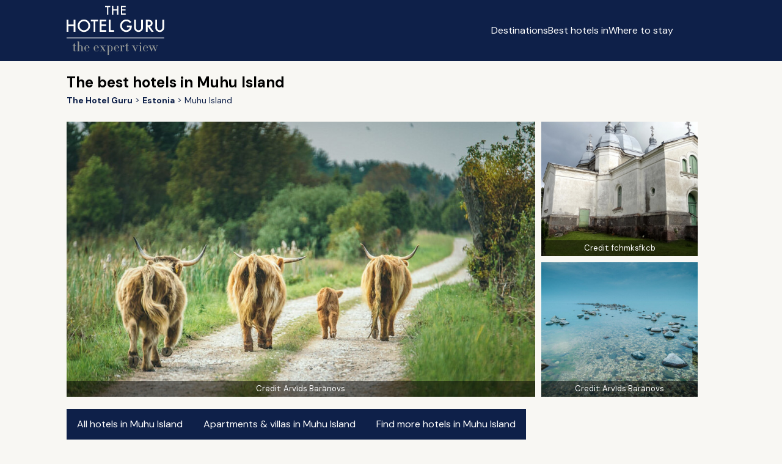

--- FILE ---
content_type: text/html; charset=utf-8
request_url: https://www.thehotelguru.com/best-hotels-in/estonia/muhu-island
body_size: 17551
content:
<!DOCTYPE html>
<html lang="en">
<head>
<script async="" data-turbo-track="reload" src="https://ga.jspm.io/npm:es-module-shims@1.8.2/dist/es-module-shims.js"></script>
<script type="importmap" data-turbo-track="reload">{
  "imports": {
    "application": "/assets/application-8e9153c6e6f7b7537c6c7c0ec415c2b7469ccbb6ba5e67d6dd7e3e879913161b.js",
    "vue": "https://ga.jspm.io/npm:vue@3.5.4/dist/vue.esm-browser.prod.js",
    "@hotwired/turbo-rails": "/assets/turbo.min-3e48f1801baf343469811ff2c47889596fb8b7eb6d8fa63c4d81d0b94dc8c16d.js",
    "maplibre-gl": "https://ga.jspm.io/npm:maplibre-gl@4.7.1/dist/maplibre-gl.js",
    "chart.js": "https://ga.jspm.io/npm:chart.js@4.4.4/dist/chart.js",
    "@kurkle/color": "https://ga.jspm.io/npm:@kurkle/color@0.3.2/dist/color.esm.js",
    "litepicker": "https://ga.jspm.io/npm:litepicker@2.0.12/dist/litepicker.umd.js",
    "components/ScrollTop": "/assets/components/ScrollTop-33c62d8a1761b45c297f8bcf02f714ffcca31abbbd3d9587d554a3458e4336f8.js"
  }
}</script>
<link rel="modulepreload" href="/assets/application-8e9153c6e6f7b7537c6c7c0ec415c2b7469ccbb6ba5e67d6dd7e3e879913161b.js">
<link rel="modulepreload" href="https://ga.jspm.io/npm:vue@3.5.4/dist/vue.esm-browser.prod.js">
<link rel="modulepreload" href="/assets/turbo.min-3e48f1801baf343469811ff2c47889596fb8b7eb6d8fa63c4d81d0b94dc8c16d.js">
<link rel="modulepreload" href="https://ga.jspm.io/npm:maplibre-gl@4.7.1/dist/maplibre-gl.js">
<link rel="modulepreload" href="https://ga.jspm.io/npm:chart.js@4.4.4/dist/chart.js">
<link rel="modulepreload" href="https://ga.jspm.io/npm:@kurkle/color@0.3.2/dist/color.esm.js">
<link rel="modulepreload" href="https://ga.jspm.io/npm:litepicker@2.0.12/dist/litepicker.umd.js">
<link rel="modulepreload" href="/assets/components/ScrollTop-33c62d8a1761b45c297f8bcf02f714ffcca31abbbd3d9587d554a3458e4336f8.js">
<script type="module">import "application"</script>
<script>
(function(w,d,s,l,i){w[l]=w[l]||[];w[l].push({'gtm.start':new Date().getTime(),event:'gtm.js'});var f=d.getElementsByTagName(s)[0],j=d.createElement(s),dl=l!='dataLayer'?'&l='+l:'';j.async=true;j.src='https://www.googletagmanager.com/gtm.js?id='+i+dl;f.parentNode.insertBefore(j,f);})(window,document,'script','dataLayer','GTM-5G6K89S');
window.dataLayer = window.dataLayer || [];
window.dataLayer.push({ "tracking_id": "34417f85eb2944b98f5669eee621f43f" });
</script>
<meta content="text/html; charset=UTF-8" http-equiv="Content-Type">
<meta content="yes" name="mobile-web-app-capable">
<meta content="width=device-width,initial-scale=1" name="viewport">
<meta content="false" name="turbo-prefetch">
<meta name="csrf-param" content="authenticity_token" />
<meta name="csrf-token" content="4MViEVT0W_gct9fA6pTP52MO7P1XqC6qI88dRVcKIywynyaSVHUzLdPcCkeOF_R1LIwtKM4-SPtogc0C_UIkUg" />


<link href="/favicon.png" rel="icon" type="image/png">
<link href="/favicon.svg" rel="icon" type="image/svg+xml">
<link href="/favicon.png" rel="apple-touch-icon">
<link as="style" href="https://fonts.googleapis.com/css2?family=DM+Sans:wght@400;700&amp;display=swap" onload="this.onload=null;this.rel=&#39;stylesheet&#39;" rel="preload">
<link rel="stylesheet" href="/assets/application-48a9b036bb44d5e63d643cb3a23f564882d2b3e31cceba9b6e37f86c949f62b1.css" data-turbo-track="reload" />
<title id="page-title">Best places to stay in Muhu Island, Estonia | The Hotel Guru</title>
<meta name="description" content="Find the best places to stay in Muhu Island using our very fast highlights search">
<link rel="canonical" href="https://www.thehotelguru.com/best-hotels-in/estonia/muhu-island">
<meta property="og:site_name" content="The Hotel Guru">
<script>
window.trackingProfileId = "34417f85eb2944b98f5669eee621f43f";
</script>
<meta name="sentry-trace" content="82f0c61ff0ba4b8786a98f4ef80a5425-3f1531b81f0f48be-0">
<meta name="baggage" content="sentry-trace_id=82f0c61ff0ba4b8786a98f4ef80a5425,sentry-sample_rate=0.002,sentry-sample_rand=0.472611,sentry-sampled=false,sentry-environment=production,sentry-release=0e534c0304994be30db9da21fce734afc42f75e9,sentry-public_key=5d26ca9ba714e9374e0641a63d8bfd37">
<link href="https://www.thehotelguru.com/de-de/beste-hotels-in/estland/muhu-island" hreflang="de" rel="alternate">
<link href="https://www.thehotelguru.com/best-hotels-in/estonia/muhu-island" hreflang="en" rel="alternate">
<link href="https://www.thehotelguru.com/en-ca/best-hotels-in/estonia/muhu-island" hreflang="en-ca" rel="alternate">
<link href="https://www.thehotelguru.com/en-gb/best-hotels-in/estonia/muhu-island" hreflang="en-gb" rel="alternate">
<link href="https://www.thehotelguru.com/en-us/best-hotels-in/estonia/muhu-island" hreflang="en-us" rel="alternate">
<link href="https://www.thehotelguru.com/es-es/best-hotels-in/estonia/muhu-island" hreflang="es" rel="alternate">
<link href="https://www.thehotelguru.com/fr-fr/best-hotels-in/estonia/ile-de-muhu" hreflang="fr" rel="alternate">
<link href="https://www.thehotelguru.com/best-hotels-in/estonia/muhu-island" hreflang="x-default" rel="alternate">
<script type="application/ld+json">
{"@context":"https://schema.org/","@type":["Organization","OnlineBusiness"],"@id":"https://www.thehotelguru.com/#org","url":"https://www.thehotelguru.com/","name":"The Hotel Guru","alternateName":"TheHotelGuru","slogan":"The expert view","description":"Founded by leading hotel critics, The Hotel Guru provides trusted expert reviews and handpicked recommendations to help travellers find the best boutique and luxury hotels across the globe.","sameAs":["https://x.com/The_Hotel_Guru","https://www.instagram.com/the_hotel_guru/","https://www.facebook.com/thehotelguru","https://www.linkedin.com/company/the-hotel-guru/","https://uk.pinterest.com/the_hotel_guru/"],"logo":{"@type":"ImageObject","url":"https://www.thehotelguru.com/images/global/logo_mobile.png"},"address":{"@type":"PostalAddress","streetAddress":"Unit LG.03 Cargo Works, 1-2 Hatfields","addressLocality":"London","addressRegion":"London","postalCode":"SE1 9PG","addressCountry":"GB"},"contactPoint":{"@type":"ContactPoint","telephone":"+44(0)203 1370694","contactType":"Customer Service","areaServed":"World Wide"}}
</script>
<script type="application/ld+json">
{"@context":"https://schema.org/","@type":"WebSite","@id":"https://www.thehotelguru.com#website","url":"https://www.thehotelguru.com","name":"The Hotel Guru","publisher":{"@id":"https://www.thehotelguru.com#org"},"inLanguage":"en-US"}
</script>
<script type="application/ld+json">
{"@type":"WebPage","name":"Best places to stay in Muhu Island, Estonia","url":"https://www.thehotelguru.com/best-hotels-in/estonia/muhu-island","lastReviewed":"2019-08-01","@context":"https://schema.org/"}
</script>
<script type="application/ld+json">
{"@type":"TouristDestination","name":"Muhu Island","description":null,"@id":"https://www.thehotelguru.com/best-hotels-in/estonia/muhu-island#dest","touristType":{"@type":"Audience","audienceType":["Tourists","Cultural tourism"]},"geo":{"@type":"GeoCoordinates","latitude":58.579708856376,"longitude":23.271789550781},"@context":"https://schema.org/"}
</script>
<script type="application/ld+json">
{"@type":"CollectionPage","@id":"https://www.thehotelguru.com/best-hotels-in/estonia/muhu-island#location","mainEntity":{"@type":"ItemList","numberOfItems":1,"itemListElement":[{"@type":"ListItem","position":1,"url":"https://www.thehotelguru.com/hotel/padaste-manor-muhu-island","item":{"@id":"https://www.thehotelguru.com/hotel/padaste-manor-muhu-island#hotel"}}]},"@context":"https://schema.org/"}
</script>
<script type="application/ld+json">
{"@type":"BreadcrumbList","itemListElement":[{"@type":"ListItem","position":1,"name":"The Hotel Guru","item":"https://www.thehotelguru.com/"},{"@type":"ListItem","position":2,"name":"Estonia","item":"https://www.thehotelguru.com/best-hotels-in/estonia"},{"@type":"ListItem","position":3,"name":"Muhu Island"}],"@context":"https://schema.org/"}
</script>
<script>!function(t,e){if(void 0===e[t]){e[t]=function(){e[t].clients.push(this),this._init=[Array.prototype.slice.call(arguments)]},e[t].clients=[];for(var r=function(t){return function(){return this["_"+t]=this["_"+t]||[],this["_"+t].push(Array.prototype.slice.call(arguments)),this}},n=["addRecord","set","trackEvent","trackPageview","ready"],s=0;s<n.length;s++){var i=n[s];e[t].prototype[i]=r(i)}var a=document.createElement("script");a.type="text/javascript",a.async=!0,a.src=("https:"===document.location.protocol?"https:":"http:")+"//cdn.treasuredata.com/sdk/td-1.5.1.js";var c=document.getElementsByTagName("script")[0];c.parentNode.insertBefore(a,c)}}("Treasure",this)</script>
</head>
<body>
<noscript>
<iframe height="0" src="https://www.googletagmanager.com/ns.html?id=GTM-5G6K89S" style="display:none;visibility:hidden" width="0"></iframe>
</noscript>
<header class="header" id="header">
<div class="container">
<div class="row">
<div class="col-1 hidden-sm"></div>
<div class="col-10 col-12-sm">
<div class="header-container">
<a aria-label="Return home" class="logo" href="/">
<img alt="The Hotel Guru" class="mobile" src="/assets/global/logo_mobile-4db62adba4066218c7da798e025767ec040830f8c406b26c95d61b0c02f3f9d6.png">
<img alt="The Hotel Guru" class="desktop" src="/assets/global/logo-2e2786f4ab2f6aff73a720d72223e797b6cf9a72f300e8518f342c1930afafdb.svg">
</a>
<div class="content">
<button aria-label="Toggle sidebar" class="toggle-button" id="toggle-button"></button>
<div class="menu_container">
<ul id="menu-list">
<li><a href="/destinations">Destinations</a></li>
<li><a href="/best-hotels-in">Best hotels in</a></li>
<li><a href="/where-to-stay">Where to stay</a></li>
</ul>
<div>
<div class="switch header-switch">
<button aria-label="Selected language" class="selected-language en-us" data-locale="en-us" id="selected-language"></button>
<div class="switch_content" id="switch_content">
<a aria-label="en-ca" class="en-ca" href="/en-ca/best-hotels-in/estonia/muhu-island" rel="">
<span></span>
<div>Canada</div>
</a>
<a aria-label="fr-fr" class="fr-fr" href="/fr-fr/best-hotels-in/estonia/ile-de-muhu" rel="">
<span></span>
<div>France</div>
</a>
<a aria-label="de-de" class="de-de" href="/de-de/beste-hotels-in/estland/muhu-island" rel="">
<span></span>
<div>Germany</div>
</a>
<a aria-label="es-es" class="es-es" href="/es-es/best-hotels-in/estonia/muhu-island" rel="">
<span></span>
<div>Spain</div>
</a>
<a aria-label="en-gb" class="en-gb" href="/en-gb/best-hotels-in/estonia/muhu-island" rel="">
<span></span>
<div>United Kingdom</div>
</a>
<a aria-label="en-us" class="en-us" href="/en-us/best-hotels-in/estonia/muhu-island" rel="">
<span></span>
<div>United States</div>
</a>
</div>
</div>
<script>
  document.addEventListener('turbo:load', () => {
    const initLanguageSelector = (selector) => {
      const locale = "en-us";
      const button = selector.querySelector('.selected-language');
      const menu = selector.querySelector('.switch_content');
      const links = menu ? menu.querySelectorAll('a') : [];
  
      const updateActiveState = () => {
        links.forEach(link => {
          link.classList.toggle('active', link.classList.contains(locale));
        });
      };
  
      const toggleMenu = () => {
        if (menu) {
          menu.classList.toggle('show');
        }
      };
  
      const closeMenu = (event) => {
        if (menu && button && !menu.contains(event.target) && !button.contains(event.target)) {
          menu.classList.remove('show');
        }
      };
  
      if (button) {
        button.className = `selected ${locale}`;
        button.addEventListener('click', toggleMenu);
      }
  
      if (menu) {
        updateActiveState();
      }
      document.addEventListener('click', closeMenu);
    };
  
    document.querySelectorAll('.switch').forEach(initLanguageSelector);
  });
</script>

</div>
</div>
</div>
</div>
</div>
</div>
</div>
</header>
<script src="/assets/header-cda4f538bd65f6a2380dba34c9d4b9b4219ad2659f39e4fa16544c84229cde25.js"></script>

<div class="breadcrumbs">
<div class="container">
<div class="row">
<div class="col-1 hidden-sm"></div>
<div class="col-10 col-12-sm">
<div>
<h1 id="title">
The best hotels in Muhu Island
</h1>
<ul>
<li>
<a aria-label="Return home" href="/">
<span>The Hotel Guru</span>
</a>
</li>
<li>
<a href="/best-hotels-in/estonia">
<span>Estonia</span>
</a>
</li>
<li>
<span>Muhu Island</span>
</li>
</ul>

</div>
</div>
</div>
</div>
</div>
<div class="gallery">
<div class="container">
<div class="row">
<div class="col-1 hidden-sm"></div>
<div class="col-10 col-12-sm">
<div class="gallery_container">
<div class="main_image skeleton">
<img alt="Photo of Muhu Island" src="https://www.thehotelguru.com/_images/25/08/25086910735f105694ef0426727defb1/s1180x560.jpg">
<figcaption>
Credit:
<a href="https://www.flickr.com/photos/pixelfehler/" rel="nofollow" target="_blank">
Arvīds Barānovs
</a>
</figcaption>
</div>
<div class="side_images">
<div class="image skeleton">
<img alt="Photo of Muhu Island" loading="lazy" src="https://www.thehotelguru.com/_images/69/3e/693e8be50d7a1ae4635c4ede83588731/s1180x560.jpg">
<figcaption>
Credit:
<a href="https://www.flickr.com/photos/fchmksfkcb/" rel="nofollow" target="_blank">
fchmksfkcb
</a>
</figcaption>
</div>
<div class="image skeleton">
<img alt="Photo of Muhu Island" loading="lazy" src="https://www.thehotelguru.com/_images/be/53/be5345d88defeafc42518a58d9e21dc1/s1180x560.jpg">
<figcaption>
Credit:
<a href="https://www.flickr.com/photos/pixelfehler/" rel="nofollow" target="_blank">
Arvīds Barānovs
</a>
</figcaption>
</div>
</div>
</div>
</div>
</div>
</div>
</div>

<div class="keyword_links">
<div class="container">
<div class="row">
<div class="col-1 hidden-sm"></div>
<div class="col-10 col-12-sm">
<div class="links">
<a class="btn" href="/search?locname=Muhu+Island">
All hotels in Muhu Island
</a>
<a class="btn" data-region="Muhu Island" href="https://www.booking.com/searchresults.html?aid=2422287&amp;label=THG-apartments-villas-uuid-34417f85eb2944b98f5669eee621f43f&amp;lang=en-us&amp;nflt=ht_id%253D201%253Bht_id%253D213%253B&amp;rsf=ht_id-213&amp;lsf=ht_id%257C213%257C371&amp;ss=Muhu+Island%2C+Estonia&amp;ssne=Muhu+Island%2C+Estonia&amp;ssne_untouched=Muhu+Island%2C+Estonia" id="btn-apartments-villas" target="_blank">
Apartments &amp; villas in Muhu Island
</a>
<a class="btn" data-region="Muhu Island" href="https://www.booking.com/searchresults.html?aid=2422287&amp;label=THG-more-hotels-button-search-uuid-34417f85eb2944b98f5669eee621f43f&amp;lang=en-us&amp;ss=Muhu+Island%2C+Estonia&amp;ssne=Muhu+Island%2C+Estonia&amp;ssne_untouched=Muhu+Island%2C+Estonia" id="btn-find-more-hotels" target="_blank">
Find more hotels in Muhu Island
</a>
</div>
</div>
</div>
</div>
</div>
<script>
  document.addEventListener("DOMContentLoaded", function() {
    const apartmentsVillasButton = document.getElementById("btn-apartments-villas") || null;
    const findMoreHotelsButton = document.getElementById("btn-find-more-hotels") || null;
  
    function setupPartnerButton(button, buttonId) {
      if (button) {
        button.addEventListener("click", function() {
          if (window.td) {
            const region = button.getAttribute("data-region");
            const destinationUrl = button.href;
  
            window.td.trackEvent("click_to_partner_website", {
              trackingProfileID: window.trackingProfileId,
              locale: "en-us",
              value: {
                button_type: "view_more_properties",
                button_name: buttonId,
                partner: "booking_com",
                region: region,
                destination_url: destinationUrl
              }
            });
            window.td.set('$global', 'td_global_id', 'td_global_id');
          }
        });
      }
    }
  
    if (apartmentsVillasButton) {
      setupPartnerButton(apartmentsVillasButton,'apartment_and_villas');
    }
  
    if (findMoreHotelsButton) {
      setupPartnerButton(findMoreHotelsButton,'find_more_hotels_in');
    }
  })
</script>

<div class="summary">
<div class="container">
<div class="row">
<div class="col-1 hidden-sm"></div>
<div class="col-10 col-12-sm">
<h2>About Muhu Island</h2>
</div>
</div>
</div>
</div>

<div class="location_weather">
<div class="container">
<div class="row">
<div class="col-1 hidden-sm"></div>
<div class="col-10 col-12-sm">
<div class="weather_content">
<div class="left"></div>
<div class="right" id="weather_content">
<h2>Weather</h2>
<div class="chart_container" id="weather_chart" style="display: none;">
<h3 class="title">
Monthly Weather in Muhu Island
</h3>
<div class="chart_block">
<div class="header_row">
<img alt="Min Average Daily Temperature (Celsius)" loading="lazy" src="/assets/locations/min_temperature-5cd7a0cf27740394e02a1305ce6181bdb17a1fd2b713964eecef81374e0cf42c.svg">
<h3>Min Average Daily Temperature (Celsius)</h3>
</div>

<div>
  <canvas id="min-average-daily-temperature-celsiusChart"></canvas>
</div>

<script type="module">
  import { Chart, registerables } from 'chart.js';
  Chart.register(...registerables);

  const ctx = document.getElementById('min-average-daily-temperature-celsiusChart');
  new Chart(ctx, {
      type: 'bar',
      data: {
          labels: ["Jan","Feb","Mar","Apr","May","Jun","Jul","Aug","Sep","Oct","Nov","Dec"],
          datasets: [{
              label: 'Min Average Daily Temperature (Celsius)',
              data: [-3.9,-4.5,-2.4,2.0,7.0,11.4,15.1,14.9,11.7,6.4,3.3,-0.4],
              backgroundColor: "#FFA733",
              borderColor: "#FFA733",
              borderWidth: 1,
          }],
      },
      options: {
        animations: false,
        plugins: {
          legend: {
            display: false
          }
        },
        scales: {
          y: {
            display: true,
            beginAtZero: true,
              title: {
                display: true,
                text: 'Celsius',
              },
          }
        },
      },
  });
</script>

</div>
<div class="chart_block">
<div class="header_row">
<img alt="Max Average Daily Temperature (Celsius)" loading="lazy" src="/assets/locations/max_temperature-013ce46dd0417fbea1469455663c56fac03b97109c28d972d1fcecb2c42abc8f.svg">
<h3>Max Average Daily Temperature (Celsius)</h3>
</div>

<div>
  <canvas id="max-average-daily-temperature-celsiusChart"></canvas>
</div>

<script type="module">
  import { Chart, registerables } from 'chart.js';
  Chart.register(...registerables);

  const ctx = document.getElementById('max-average-daily-temperature-celsiusChart');
  new Chart(ctx, {
      type: 'bar',
      data: {
          labels: ["Jan","Feb","Mar","Apr","May","Jun","Jul","Aug","Sep","Oct","Nov","Dec"],
          datasets: [{
              label: 'Max Average Daily Temperature (Celsius)',
              data: [-0.9,-1.2,1.5,6.3,12.5,16.7,20.5,19.9,15.7,9.4,5.6,2.2],
              backgroundColor: "#FF6D33",
              borderColor: "#FF6D33",
              borderWidth: 1,
          }],
      },
      options: {
        animations: false,
        plugins: {
          legend: {
            display: false
          }
        },
        scales: {
          y: {
            display: true,
            beginAtZero: true,
              title: {
                display: true,
                text: 'Celsius',
              },
          }
        },
      },
  });
</script>

</div>
<div class="chart_block">
<div class="header_row center">
<img alt="Average Daily Sunshine Hours" loading="lazy" src="/assets/locations/average_sun-71b2f41ad9a8840f58b1789dd7f3661f0b4907b3ecb965a2c767e6be51568fca.png">
<h3>Average Daily Sunshine Hours</h3>
</div>

<div>
  <canvas id="average-daily-hours-of-sunshineChart"></canvas>
</div>

<script type="module">
  import { Chart, registerables } from 'chart.js';
  Chart.register(...registerables);

  const ctx = document.getElementById('average-daily-hours-of-sunshineChart');
  new Chart(ctx, {
      type: 'bar',
      data: {
          labels: ["Jan","Feb","Mar","Apr","May","Jun","Jul","Aug","Sep","Oct","Nov","Dec"],
          datasets: [{
              label: 'Average Daily Hours of Sunshine',
              data: [2.14,2.55,4.63,8.15,10.18,11.23,12.03,9.98,7.51,4.09,2.96,1.77],
              backgroundColor: "linear-gradient(90deg, rgba(0,0,0,1) 0%, rgba(255,167,51,1) 100%)",
              borderColor: "rgba(255, 206, 86, 1)",
              borderWidth: 1,
          }],
      },
      options: {
        animations: false,
        plugins: {
          legend: {
            display: false
          }
        },
        scales: {
          y: {
            display: true,
            beginAtZero: true,
              title: {
                display: true,
                text: 'Hours',
              },
          }
        },
      },
  });
</script>

</div>
<div class="chart_block">
<div class="header_row center">
<img alt="Average Daily Rainfall (mm)" loading="lazy" src="/assets/locations/average_rain-7bea62328a15a67fb1aa3bb3110ef708e6b7effc374e66316728091a7507497e.png">
<h3>Average Daily Rainfall (mm)</h3>
</div>

<div>
  <canvas id="average-daily-rainfall-mmChart"></canvas>
</div>

<script type="module">
  import { Chart, registerables } from 'chart.js';
  Chart.register(...registerables);

  const ctx = document.getElementById('average-daily-rainfall-mmChart');
  new Chart(ctx, {
      type: 'bar',
      data: {
          labels: ["Jan","Feb","Mar","Apr","May","Jun","Jul","Aug","Sep","Oct","Nov","Dec"],
          datasets: [{
              label: 'Average Daily Rainfall (mm)',
              data: [0.8,0.88,0.86,0.55,0.8,1.14,1.16,1.04,1.13,1.11,0.9,1.1],
              backgroundColor: "#62CCDD",
              borderColor: "#62CCDD",
              borderWidth: 1,
          }],
      },
      options: {
        animations: false,
        plugins: {
          legend: {
            display: false
          }
        },
        scales: {
          y: {
            display: true,
            beginAtZero: true,
              title: {
                display: true,
                text: 'mm',
              },
          }
        },
      },
  });
</script>

</div>
</div>
</div>
</div>
</div>
</div>
</div>
</div>

<div class="margin">
<div class="container">
<div class="row">
<div class="col-1 hidden-sm"></div>
<div class="col-10 col-12-sm" style="display: flex; justify-content: center;">
<a href="https://www.myluxuryhotel.com/en-us/?utm_source=THG&utm_medium=referral&utm_campaign=advertising" target="_blank" style="width: 100%;">
<picture>
  <!-- Mobile image (loads on smaller screens) -->
  <source media="(max-width: 1099px)" srcset="https://www.thehotelguru.com/_images/de/06/de0623ada7244354f380b9358a818f39/original.jpg">
  
  <!-- Desktop image (loads on larger screens) -->
  <source media="(min-width: 1100px)" srcset="https://www.thehotelguru.com/_images/82/73/8273ef4b218aab1533232d3116eb0976/original.jpg">
  
  <!-- Fallback for browsers that don't support picture -->
  <img src="https://www.thehotelguru.com/_images/82/73/8273ef4b218aab1533232d3116eb0976/original.jpg" loading="lazy" style="width: 100%;" alt="Search the biggest range of luxury hotels at My Luxury Hotel">
</picture>
</a>
</div>
</div>
</div>
</div>
<div class="sign_up" id="sign_up">
<div class="container">
<div class="row">
<div class="col-1 hidden-sm"></div>
<div class="col-10 col-12-sm">
<div class="content">
<div class="copy_block_container">
<h3>Sign up to our weekly newsletter</h3>
<p>
No spam. Only sweet updates about the latest hotel openings and the best places to stay.
</p>
</div>
<form action="/newsletter_signups" class="form" method="post" name="sign_form">
<input autocomplete="email" name="email" placeholder="Email" required type="email">
<button class="btn light" type="submit">
Sign up
</button>
</form>
<div class="success_message hidden" id="success_message">
<p>Thank you for signing up for our newsletter!</p>
</div>
</div>
</div>
</div>
</div>
</div>
<script>
  document.addEventListener('DOMContentLoaded', function () {
    const form = document.forms['sign_form'];
    const successMessage = document.getElementById('success_message');
  
    function showSuccessMessage() {
      form.classList.add('hidden');
      successMessage.classList.remove('hidden');
    }
  
    function trackSignupEvent(email) {
      if (window.td) {
        const trackingProfileId = window.trackingProfileId;
        window.td.trackEvent('email_sign_up', {
          locale: "en-us",
          trackingProfileID: trackingProfileId,
          value: {
            email: email
          }
        });
        window.td.set('$global', 'td_global_id', 'td_global_id');
      }
    }
  
    form.addEventListener('submit', async function (event) {
      event.preventDefault();
      const email = form.elements['email'].value;
      const url = window.location.href;
  
      fetch('/newsletter_signups', {
        method: "POST",
        headers: {
          "Content-Type": "application/json",
          "Referer": window.location.href
        },
        body: JSON.stringify({ email, url })
      })
      .then(response => {
        if (response.ok) {
          showSuccessMessage();
          trackSignupEvent(email);
          return response.json();
        }
        if (response.status === 400) throw new Error("Invalid email address.");
        if (response.status === 422) throw new Error("Unprocessable entity.");
        throw new Error("Unexpected error occurred.");
      })
      .then(data => console.log("Response data:", data))
      .catch(error => console.error('Error:', error.message));
    });
  });
</script>

<div class="margin">
<div class="container">
<div class="row">
<div class="col-1 hidden-sm"></div>
<div class="col-10 col-12-sm">
<div class="map_container">
<div id="location-map-14173" style="width: 100%; height: 400px;"></div>

<script type="module">
  import maplibregl from "maplibre-gl";

  const app = {
    mapInitialized: false,
    markers: [],
    el: document.getElementById("location-map-14173"),
    hotels: document.querySelectorAll('.hotel_card'),
    map: null,

    createMap: function () {
      if (this.mapInitialized) return;
      this.mapInitialized = true;

      this.clearMarkers();
      this.hotels = document.querySelectorAll('.hotel_card');

      if (!this.hotels.length) return;

      if (!this.map) {
        const firstHotel = this.hotels[0];
        const firstLat = parseFloat(firstHotel.dataset.latitude);
        const firstLng = parseFloat(firstHotel.dataset.longitude);

        this.map = new maplibregl.Map({
          container: this.el.id,
          style: 'https://maps.geo.eu-west-1.amazonaws.com/maps/v0/maps/esrinav/style-descriptor?key=v1.public.[base64].ZGQzZDY2OGQtMWQxMy00ZTEwLWIyZGUtOGVjYzUzMjU3OGE4',
          center: [firstLng, firstLat],
          zoom: 6
        });

        this.map.scrollZoom.disable();

        this.map.addControl(new maplibregl.NavigationControl(), 'top-left');
        this.map.addControl(new maplibregl.FullscreenControl(), 'top-right');
        this.map.addControl(new maplibregl.ScaleControl(), 'bottom-right');

        this.map.on('mouseenter', () => {
          this.map.scrollZoom.enable();
        });

        this.map.on('mouseleave', () => {
          this.map.scrollZoom.disable();
        });
      }

      const bounds = new maplibregl.LngLatBounds();

      let currentPopup = null;

      this.hotels.forEach((hotel) => {
        const title = hotel.querySelector('.title').textContent.trim();
        const lat = parseFloat(hotel.dataset.latitude);
        const lng = parseFloat(hotel.dataset.longitude);
        const id = hotel.id;
        const link = hotel.querySelector('.title').getAttribute('href');
        const location = hotel.querySelector('.location').textContent.trim();
        const imageSrc = hotel.querySelector('.skeleton img')?.getAttribute('src');

        const marker = new maplibregl.Marker()
          .setLngLat([lng, lat])
          .addTo(this.map);

        this.markers.push({ id: id, marker: marker });

        const popup = new maplibregl.Popup({ closeButton: false, closeOnClick: false })
          .setHTML(`
            <div>
              <button id="close-popup"></button>
              <a href="${link}" target="_blank">
                  <div class="popup-content">
                      ${imageSrc
                      ? `<img src="${imageSrc}" alt="${title}" class="skeleton">`
                      : `<div class="skeleton"></div>`}
                      <div class="details">
                          <h3>${title}</h3>
                          <p>${location}</p>
                      </div>
                  </div>
              </a>
            </div>
          `);

        marker.getElement().addEventListener('click', () => {
          if (currentPopup) {
            currentPopup.remove();
          }

          popup.setLngLat([lng, lat]).addTo(this.map);
          currentPopup = popup;

          document.getElementById('close-popup').addEventListener('click', (event) => {
            event.stopPropagation();
            popup.remove();
            currentPopup = null;
          });
        });

        bounds.extend([lng, lat]);
      });

      if (!bounds.isEmpty()) {
        this.map.fitBounds(bounds, { padding: 50, maxZoom: 15 });
      }

      this.addHotelListeners();
    },

    clearMarkers: function () {
      this.markers.forEach(markerData => {
        markerData.marker.remove();
      });
      this.markers = [];
    },

    addHotelListeners: function () {
      this.hotels.forEach((hotel) => {
        const id = hotel.id;
        const markerData = this.markers.find(marker => marker.id === id);

        if (markerData) {
          hotel.addEventListener('mouseenter', () => {
            this.addMarkerHoverClass(markerData.marker.getElement());
          });

          hotel.addEventListener('mouseleave', () => {
            this.removeMarkerHoverClass(markerData.marker.getElement());
          });
        }
      });
    },

    addMarkerHoverClass: function(markerElement) {
      markerElement.classList.add('hovered-marker');
    },

    removeMarkerHoverClass: function(markerElement) {
      markerElement.classList.remove('hovered-marker');
    }
  };

  const observer = new IntersectionObserver((entries) => {
    entries.forEach(entry => {
      if (entry.isIntersecting) {
        app.createMap();
        observer.unobserve(app.el);
      }
    });
  }, {
    rootMargin: '0px',
    threshold: 0.1
  });

  document.addEventListener("turbo:load", function () {
    observer.observe(app.el);
  });
</script>

<style>
  .hovered-marker {
    z-index: 1;
  }

  .hovered-marker svg {
    transform: scale(1.2);
    transition: transform 0.3s ease;
  }

  .hovered-marker g[fill="#3FB1CE"] {
    fill: #55d6be !important;
  }

  .maplibregl-marker svg {
    transition: transform 0.3s ease;
  }
</style>

</div>
</div>
</div>
</div>
</div>
<div class="hotel_list">
<div class="container">
<div class="row">
<div class="col-1 hidden-sm"></div>
<div class="col-10 col-12-sm">
<div class="hotel_list_content">
<div>
<h2>
The best hotels in Muhu Island
</h2>
<div class="side_block" data-bcom-url="https://www.booking.com/searchresults.html?aid=2422287&amp;label=THG-more-hotels-button-search-uuid-34417f85eb2944b98f5669eee621f43f&amp;lang=en-us&amp;ss=Muhu+Island%2C+Estonia&amp;ssne=Muhu+Island%2C+Estonia&amp;ssne_untouched=Muhu+Island%2C+Estonia" data-region="Muhu Island, Estonia" id="side_block">
<button class="btn" id="side_bcom_button">
View the best hotels in Muhu Island
</button>
<label for="side_bcom_checkbox">
<input checked class="toggle-checkbox" id="side_bcom_checkbox" type="checkbox">
Compare deals on Booking.com
</label>
</div>
</div>
<div class="hotel_cards">
<div class="hotel_card" data-latitude="58.545687393178" data-longitude="23.28318314625" id="hotel-25083">
<div class="skeleton">
<a href="/hotel/padaste-manor-muhu-island" target="_blank">
<img alt="Padaste Manor" loading="lazy" src="https://www.thehotelguru.com/_images/ec/28/ec28ceb7c39526a718a5667d32957ac1/s880x600.jpg">
</a>
</div>
<div class="hotel_details">
<h3>
<a class="title" href="/hotel/padaste-manor-muhu-island" target="_blank">Padaste Manor</a>
</h3>
<p class="location">
Muhu Island
(Saaremaa)
</p>
<p class="description">
A boutique 16th century country house set in stunning grounds with its own private beach. Seamless rooms and suites in creams and whites with wooden floorboards. Fabulous innovative Nordic cuisine, a top of the range spa and hammam, and breathtaking views. Romantic, gourmet, totally relaxing. 
</p>
<ul class="overview_tags">
<li>
<span>
Total relaxation
</span>
- Fresh air, sea breeze, gardens, Nordic food, and a pampering spa.
</li>
<li>
<span>
Luxury
</span>
</li>
<li>
<span>
Romantic Break
</span>
</li>
<li>
<span>
Sights nearby
</span>
- Take a tour to the old Koguva fishing village.
</li>
</ul>
<div class="price">
<b>
<span>from</span>
$191
</b>
<span>for 1 room, 1 night</span>
<span>including taxes &amp; fees</span>
</div>
<div class="buttons">
<button class="btn" data-propertyId="25083" id="hotel_card_booking_com_btn" onclick="window.open(&#39;https://www.booking.com/searchresults.html?aid=2422287&amp;label=THG-check-availability-button-uuid-34417f85eb2944b98f5669eee621f43f&amp;lang=en-us&amp;dest_id=24618&amp;dest_type=hotel&#39;, &#39;_blank&#39;)">
Check availability on Booking.com
</button>
<a class="btn expedia" data-propertyId="25083" href="https://prf.hn/click/camref:1101l3WW66/pubref:THG-check-availability-button-hotel-page-book-now-uuid-34417f85eb2944b98f5669eee621f43f%09/destination:https://www.expedia.com/Hotel-Search?selected=1348733" id="hotel_card_expedia_btn" rel="nofollow" target="_blank">
Check availability on Expedia
</a>
</div>
</div>
</div>
<script>
  document.addEventListener("DOMContentLoaded", function() {
    const bookingComButtons = document.querySelectorAll("#hotel_card_booking_com_btn");
    const expediaButtons = document.querySelectorAll("#hotel_card_expedia_btn");
    const lateroomsButtons = document.querySelectorAll("#hotel_card_laterooms_btn");
  
    const getCookie = (name) => {
      if (typeof document !== `undefined`){
          const value = `; ${document.cookie}`;
          const parts = value.split(`; ${name}=`);
          let result;
  
          if (parts.length >= 2) {
              if(name === "tracking_profile_id") {
                  result = parts.pop().split(';').shift();
                  if(result.charAt(0) === ',') {
                      result  = result.substring(1);
                  }
                  return result
              }
              return parts.pop().split(';').shift()
          } else {
              return false
          }
      }
    }
  
    function setupPartnerButton(button, supplierName) {
      if (button && !button.dataset.listenerAdded) {
        button.addEventListener("click", function() {
          let destinationUrl;
  
          if (supplierName === "booking_com") {
            destinationUrl = button?.getAttribute("onclick")?.split("'")[1];
          } else if (supplierName === "expedia" || supplierName === "laterooms") {
            destinationUrl = button?.getAttribute("href");
          }
  
          if (window.td) {
            window.td.trackEvent('click_to_partner_website', {
              trackingProfileID: window.trackingProfileId,
              locale: "en-us",
              value: {
                button_type: "check_availability",
                button_name: "check_availability",
                property_id: button.dataset.propertyid,
                partner: supplierName,
                destination_url : destinationUrl,
                ga4Cookie: getCookie("_ga_441Q0BCT69"),
                gaclient: getCookie("_ga")
              }
            });
            window.td.set('$global', 'td_global_id', 'td_global_id');
          }
          if (window.dataLayer) {
            window.dataLayer.push({
              event: 'partner_click',
              click_type: 'button',
              click_target: supplierName
            });
          }
        });
        button.dataset.listenerAdded = "true";
      }
    }
  
    bookingComButtons.forEach(button => {
      setupPartnerButton(button, "booking_com");
    });
  
    expediaButtons.forEach(button => {
      setupPartnerButton(button, "expedia");
    });
  
    lateroomsButtons.forEach(button => {
      setupPartnerButton(button, "my_luxury_hotel");
    });
  })
</script>

</div>
</div>
</div>
</div>
</div>
</div>
<script>
  document.addEventListener("DOMContentLoaded", function() {
    const sideBlock = document.getElementById("side_block");
    const bcomCheckbox = document.getElementById("side_bcom_checkbox");
    const sideBlockButton = document.getElementById("side_bcom_button");
    const region = sideBlock.dataset.region;
  
    function redirectToSearch(event) {
      event.preventDefault();
      const searchUrl = `/search?locname=${encodeURIComponent(region)}`;
  
      if (bcomCheckbox && bcomCheckbox.checked) {
        let bcomUrl = sideBlock.dataset.bcomUrl.replace(/DESTINATION/g, encodeURIComponent(region));
  
        window.open(searchUrl, '_blank');
        window.open(bcomUrl, '_self');
      } else {
        window.open(searchUrl, '_self');
      }
    }
  
    if (sideBlockButton) {
        sideBlockButton.addEventListener("click", redirectToSearch);
    }
  });
</script>

<div class="sticky_banner" data-bcom-url="https://www.booking.com/searchresults.html?aid=2422287&amp;label=THG-more-hotels-button-search-uuid-34417f85eb2944b98f5669eee621f43f&amp;lang=en-us&amp;ss=Muhu+Island%2C+Estonia&amp;ssne=Muhu+Island%2C+Estonia&amp;ssne_untouched=Muhu+Island%2C+Estonia" data-region="Muhu Island, Estonia" id="sticky_banner">
<button class="btn" id="banner_button">
View the best hotels in Muhu Island
</button>
<label class="toggle" for="bcom_checkbox">
<input checked class="toggle-checkbox" id="bcom_checkbox" type="checkbox">
Compare deals on Booking.com
</label>
</div>
<script>
  document.addEventListener("DOMContentLoaded", function() {
    const banner = document.getElementById("sticky_banner");
    const bcomCheckbox = document.getElementById("bcom_checkbox");
    const bannerButton = document.getElementById("banner_button");
    const region = banner.dataset.region;
    const bcomUrl = banner.dataset.bcomUrl;
  
    function redirectToSearch(event) {
      event.preventDefault();
      const searchUrl = `/search?locname=${encodeURIComponent(region)}`;
  
      if (window.td ) {
        window.td.trackEvent("click_to_partner_website", {
          trackingProfileID: window.trackingProfileId,
          locale: "en-us",
          value: {
            button_type: "search_pop_under",
            button_name: "view_the_best_hotels_in_bottom_page",
            partner: "booking_com",
            region: region,
            destination_url: bcomUrl
          }
        });
  
        window.td.set('$global', 'td_global_id', 'td_global_id');
      }
  
      if (window.td) {
        window.td.trackEvent("click_to_partner_website", {
          trackingProfileID: window.trackingProfileId,
          locale: "en-us",
          value: {
            button_type: "check_availability",
            button_name: "view_the_best_hotels_in_bottom_page",
            partner: "booking_com",
            destination_url: bcomUrl
          }
        });
  
        window.td.set('$global', 'td_global_id', 'td_global_id');
      }
  
      if (bcomCheckbox && bcomCheckbox.checked) {
        window.open(searchUrl, '_blank');
        window.open(bcomUrl, '_self');
      } else {
        window.open(searchUrl, '_self');
      }
    }
  
    if (bannerButton) {
        bannerButton.addEventListener("click", redirectToSearch);
    }
  
    function updateBannerVisibility() {
      const scrollPosition = window.scrollY;
      const viewportHeight = window.innerHeight / 3;
  
      if (scrollPosition > viewportHeight) {
        if (!banner.classList.contains("visible")) {
          banner.classList.add("visible");
        }
      } else {
        if (banner.classList.contains("visible")) {
          banner.classList.remove("visible");
        }
      }
    }
  
    updateBannerVisibility();
  
    window.addEventListener("scroll", updateBannerVisibility);
  });
</script>

<div id="app">
<scroll-top class="location_page"></scroll-top>
</div>
<script src="/assets/locations_links-78a729d043154c3756881d4b256c8d32f061ab4fadd4b794ffe88963feaecd50.js"></script>
<script src="/assets/location_summary-3b5cfaea17da24b9bf0c128e8d265be37d386f2b5ff57a30cffaab500f333e1b.js"></script>
<script src="/assets/location_weather-d461f62cd2ad09f50b312bf0420a3ed57059c2307e5cafff2f684391ec0a9fa7.js"></script>

<footer class="footer" id="footer">
<div class="container">
<div class="row">
<div class="col-1 hidden-sm"></div>
<div class="col-10 col-12-sm">
<div class="footer_content">
<a aria-label="Return home" class="logo" href="/">
<img alt="The Hotel Guru" class="mobile" src="/assets/global/logo_mobile-4db62adba4066218c7da798e025767ec040830f8c406b26c95d61b0c02f3f9d6.png">
<img alt="The Hotel Guru" class="desktop" src="/assets/global/logo_mobile-4db62adba4066218c7da798e025767ec040830f8c406b26c95d61b0c02f3f9d6.png">
</a>
<div></div>
<ul>
<li>
<b>
<a aria-label="Return home" href="/">
The Hotel Guru
</a>
</b>
</li>
<li>
<a href="/destinations">
Destinations
</a>
</li>
<li>
<a href="/best-hotels-in">
Best hotels in
</a>
</li>
<li>
<a href="/where-to-stay">
Where to stay
</a>
</li>
<li>
<a href="/the-gurus">
About us
</a>
</li>
<li>
<a href="/privacy-policy">
Privacy policy
</a>
</li>
<li>
<a href="/cookies">
Cookies
</a>
</li>
<li>
<a href="/terms">
Terms of use
</a>
</li>
<li>
<a href="/advice-and-booking/enquire">
Contact us
</a>
</li>
</ul>
<p class="copyright">
Copyright © The Hotel Guru 2025
</p>
<div class="language_selector">
<div class="switch">
<button aria-label="Selected language" class="selected-language en-us" data-locale="en-us" id="selected-language"></button>
<div class="switch_content" id="switch_content">
<a aria-label="en-ca" class="en-ca" href="/en-ca/best-hotels-in/estonia/muhu-island" rel="">
<span></span>
<div>Canada</div>
</a>
<a aria-label="fr-fr" class="fr-fr" href="/fr-fr/best-hotels-in/estonia/ile-de-muhu" rel="">
<span></span>
<div>France</div>
</a>
<a aria-label="de-de" class="de-de" href="/de-de/beste-hotels-in/estland/muhu-island" rel="">
<span></span>
<div>Germany</div>
</a>
<a aria-label="es-es" class="es-es" href="/es-es/best-hotels-in/estonia/muhu-island" rel="">
<span></span>
<div>Spain</div>
</a>
<a aria-label="en-gb" class="en-gb" href="/en-gb/best-hotels-in/estonia/muhu-island" rel="">
<span></span>
<div>United Kingdom</div>
</a>
<a aria-label="en-us" class="en-us" href="/en-us/best-hotels-in/estonia/muhu-island" rel="">
<span></span>
<div>United States</div>
</a>
</div>
</div>
<script>
  document.addEventListener('turbo:load', () => {
    const initLanguageSelector = (selector) => {
      const locale = "en-us";
      const button = selector.querySelector('.selected-language');
      const menu = selector.querySelector('.switch_content');
      const links = menu ? menu.querySelectorAll('a') : [];
  
      const updateActiveState = () => {
        links.forEach(link => {
          link.classList.toggle('active', link.classList.contains(locale));
        });
      };
  
      const toggleMenu = () => {
        if (menu) {
          menu.classList.toggle('show');
        }
      };
  
      const closeMenu = (event) => {
        if (menu && button && !menu.contains(event.target) && !button.contains(event.target)) {
          menu.classList.remove('show');
        }
      };
  
      if (button) {
        button.className = `selected ${locale}`;
        button.addEventListener('click', toggleMenu);
      }
  
      if (menu) {
        updateActiveState();
      }
      document.addEventListener('click', closeMenu);
    };
  
    document.querySelectorAll('.switch').forEach(initLanguageSelector);
  });
</script>

</div>
<div class="social_bar">
<a aria-label="Follow The Hotel Guru on Twitter" class="twitter" href="https://twitter.com/The_Hotel_Guru" rel="nofollow" target="_blank">
<img alt="Twitter" src="[data-uri]">
</a>
<a aria-label="Follow The Hotel Guru on Facebook" class="fb" href="https://www.facebook.com/pages/The-Hotel-Guru/112527392107595" rel="nofollow" target="_blank">
<img alt="Facebook" src="[data-uri]">
</a>
<a aria-label="Follow The Hotel Guru on Instagram" class="instagram" href="https://www.instagram.com/the_hotel_guru/" rel="nofollow" target="_blank">
<img alt="Instagram" src="[data-uri]">
</a>
<a aria-label="Follow The Hotel Guru on Pinterest" class="pinterest" href="https://www.pinterest.co.uk/bestplacestostay/" rel="nofollow" target="_blank">
<img alt="Pinterest" src="[data-uri]">
</a>
</div>
</div>
</div>
</div>
</div>
</footer>

</body>
<script>
  window.td = window.Treasure ? new window.Treasure({
    host: 'in.treasuredata.com',
    writeKey: '6494/0c677229366728ed4ae683e9a71cd66df7161506',
    database: 'thg_events_production'
  }) : null;
  
  document.addEventListener('DOMContentLoaded', function () {
  
    function trackPageViewEvent() {
    const locale = "en-us";
      if (window.td) {
        window.td.trackEvent('pageviews', {
          trackingProfileID: window.trackingProfileId,
          locale: locale
        });
        window.td.set('$global', 'td_global_id', 'td_global_id');
      }
    }
  
    trackPageViewEvent();
    document.addEventListener('click', function(event) {
      let clickedElement = event.target;
      if (window.td) {
        window.td.trackEvent('page_click_events', {
          trackingProfileID: window.trackingProfileId,
          value: {
            text: clickedElement.innerText || clickedElement.textContent || '',
            url: clickedElement.href || '',
            target: clickedElement.target || '',
            id: clickedElement.id || '',
            classes: clickedElement.className || '',
            element: clickedElement.tagName || '',
            page: window.location.href
          }
        });
        window.td.set('$global', 'td_global_id', 'td_global_id');
      }
    });
  
    // TODO - references to the getCookie constant could probably be replaced with this function
    function getTrackingCookie(name) {
      if (typeof document !== `undefined`){
        const value = `; ${document.cookie}`;
        const parts = value.split(`; ${name}=`);
        let result;
  
        if (parts.length >= 2) {
            if(name === "tracking_profile_id") {
                result = parts.pop().split(';').shift();
                if(result.charAt(0) === ',') {
                    result  = result.substring(1);
                }
                return result
            }
            return parts.pop().split(';').shift()
        } else {
            return false
        }
      }
    }
  
    document.addEventListener('click', function(e) {
      const link = e.target.closest('a[data-pu-bhi-url]');
      if (!link) return;
  
      const bcomUrl = link.dataset.puBhiUrl;
      if (!bcomUrl) return;
  
      e.preventDefault();
  
      try {
        const url = new URL(link.href);
        url.searchParams.append('pu_bhi', 'true');
  
        if (window.td) {
          window.td.trackEvent("click_to_partner_website", {
            trackingProfileID: window.trackingProfileId,
            locale: "en-us",
            value: {
              text: link.innerText,
              url: url.toString(),
              bcom_url: bcomUrl,
              page: window.location.href,
              ga4Cookie: getTrackingCookie("_ga_441Q0BCT69"),
              gaclient: getTrackingCookie("_ga")
            }
          });
  
          window.td.set('$global', 'td_global_id', 'td_global_id');
        }
  
        window.open(url.toString(), '_blank');
        window.open(bcomUrl, '_self');
      } catch (error) {
        console.error('Error in click handler:', error);
        if (link.target) {
          window.open(link.href, link.target);
        } else {
          window.location.href = link.href;
        }
      }
    }, true); // use capture phase to ensure we catch the event before other handlers which may break popunder
  });
</script>
</html>


--- FILE ---
content_type: text/css
request_url: https://www.thehotelguru.com/assets/application-48a9b036bb44d5e63d643cb3a23f564882d2b3e31cceba9b6e37f86c949f62b1.css
body_size: 42803
content:
.article_body{padding-bottom:4px}.article_body h1{font-weight:600}.article_body h3{margin-bottom:16px}.article_body img{width:100%;height:100%;display:block;max-height:400px;object-fit:cover}.article_body p:has(a){margin-bottom:16px}.article_body ul:has(li){display:grid;margin:0 0 16px 0;grid-row-gap:16px;padding-left:14px}.article_body ul:has(li) li{font-size:15px;line-height:1.4}.article_body ul:has(li) a{color:var(--col-primary)}.article_body ul:has(li) a:hover{text-decoration:none}.article_body ul:not(:has(li)),.article_body ol:not(:has(li)){display:none}.article_body .article_body_container .section-wrapper{margin:16px 0}.article_body .article_body_container .section-wrapper h2{font-weight:600;margin-bottom:16px}.article_body .article_body_container .section-wrapper h2 a{color:var(--col-black)}@media (min-width: 800px){.article_body .article_body_container .section-wrapper{display:grid;grid-column-gap:20px;grid-template-columns:3fr 7fr}}@media (min-width: 1024px){.article_body h3{margin-bottom:20px}.article_body p:has(a){margin-bottom:20px}.article_body ul:has(li){margin:0 0 20px 0;grid-row-gap:20px}.article_body ul:has(li) li{font-size:16px;line-height:20px}.article_body ul:has(li) li a{color:var(--col-primary)}.article_body .article_body_container .section-wrapper{margin:0}.article_body .article_body_container .section-wrapper h2{margin-bottom:20px}}.locations_menu .locations_menu_container h2{font-weight:600;margin:0 0 20px 0}.locations_menu .locations_menu_container .menu_list{margin:0;padding:0;display:flex;flex-wrap:wrap;grid-row-gap:10px;list-style-type:none;grid-column-gap:10px;flex-direction:column}.locations_menu .locations_menu_container .menu_list li{font-size:14px;line-height:17px}.locations_menu .locations_menu_container .menu_list li.active a.active{color:var(--col-white);background:var(--col-primary)}.locations_menu .locations_menu_container .menu_list li a{padding:10px;display:block;font-size:14px;line-height:17px;border-radius:5px;background:#F0F0F0;text-decoration:none;color:var(--col-primary)}.locations_menu .locations_menu_container .menu_list li a.active span{font-weight:600}.locations_menu .locations_menu_container .menu_list li a.active:hover{text-decoration:none}.locations_menu .locations_menu_container .menu_list li a:hover{text-decoration:underline}.locations_menu .locations_menu_container .locations_menu li.hidden{display:none}.locations_menu .locations_menu_container .locations_menu li.active .locations_menu_sublist.hidden{display:none}.locations_menu .locations_menu_container .locations_menu_sublist{padding:0;display:grid;margin:10px 0 0 0;grid-row-gap:10px;grid-column-gap:10px;list-style-type:none;grid-template-columns:1fr}.locations_menu .locations_menu_container .locations_menu_sublist li:last-of-type{margin-bottom:0}.locations_menu .locations_menu_container .menu_list>li.active{order:-1;width:100%}.locations_menu .locations_menu_container .toggle_button{cursor:pointer;margin:8px 0 8px auto;width:max-content;color:var(--col-primary)}.locations_menu .locations_menu_container .toggle_button span{font-size:14px;font-weight:600;line-height:24px;position:relative;color:var(--col-primary)}.locations_menu .locations_menu_container .toggle_button span:hover{text-decoration:underline}@media (min-width: 800px){.locations_menu .locations_menu_container{display:flex;flex-direction:column;margin-bottom:40px}.locations_menu .locations_menu_container h2{font-size:24px;line-height:29px}.locations_menu .locations_menu_container .menu_list{flex-direction:column}.locations_menu .locations_menu_container .menu_list li,.locations_menu .locations_menu_container .menu_list li a{font-size:16px;line-height:19px}.locations_menu .locations_menu_container .menu_list>li{box-sizing:border-box}.locations_menu .locations_menu_container .menu_list a{color:#333;padding:10px;display:block;text-align:center;border-radius:5px;text-decoration:none;background-color:#f0f0f0}.locations_menu .locations_menu_container .menu_list a:hover{background-color:#f0f0f0}.locations_menu .locations_menu_container .locations_menu_sublist{grid-template-columns:1fr}.locations_menu .locations_menu_container .locations_menu_sublist>li{box-sizing:border-box}.locations_menu .locations_menu_container .locations_menu_sublist>li a{padding:8px;background-color:#e0e0e0}}.locations_menu .articles_grid{margin:0 0 20px 0}.locations_menu .articles_grid h1,.locations_menu .articles_grid h2{font-weight:600;margin:0 0 15px 0}.locations_menu .articles_grid .btn{font-weight:600}.locations_menu .articles_grid .content{display:flex;flex-direction:column}.locations_menu .articles_grid .content .grid{display:grid;margin:1.25rem 0 0 0;grid-column-gap:1rem;grid-row-gap:1.25rem;grid-template-columns:repeat(2, 1fr)}.locations_menu .articles_grid .content .grid a .caption{font-weight:600}.locations_menu .articles_grid .content .grid a:hover .caption{text-decoration:underline}.locations_menu .articles_grid .content .grid .image-container{width:100%;height:189px;position:relative;display:inline-block}.locations_menu .articles_grid .content .grid .image-container img{width:100%;height:100%;display:block;min-height:155px;object-fit:cover;box-shadow:0 4px 2px -2px rgba(0,0,0,0.24)}.locations_menu .articles_grid .content .grid .image-container .caption{color:var(--col-black);font-size:15px;margin-top:10px;line-height:17px}.locations_menu .articles_grid .content .grid .article_card a{display:block;margin-bottom:10px;text-decoration:none;color:var(--col-primary)}.locations_menu .articles_grid .content .grid .article_card a:hover{text-decoration:underline}.locations_menu .articles_grid .content .grid .article_card h2,.locations_menu .articles_grid .content .grid .article_card h3{font-size:18px;line-height:21px;margin-bottom:10px}.locations_menu .articles_grid .content .grid .article_card p{font-size:14px;line-height:17px}@media (min-width: 800px){.locations_menu .articles_grid .content .articles .grid{margin-bottom:40px}.locations_menu .articles_grid .content .grid{grid-row-gap:30px;grid-column-gap:20px;grid-template-columns:repeat(2, 1fr)}.locations_menu .articles_grid .content .grid .image-container{height:220px}.locations_menu .articles_grid .btn{margin-bottom:20px}}@media (min-width: 1024px){.locations_menu .articles_grid{margin:0 0 3.125rem 0}.locations_menu .articles_grid h1,.locations_menu .articles_grid h2{margin:0 0 20px 0}.locations_menu .articles_grid h1,.locations_menu .articles_grid h2{font-size:24px;line-height:29px}.locations_menu .articles_grid .content .grid{margin:0;grid-template-columns:repeat(3, 1fr)}.locations_menu .articles_grid .content .grid .image-container .caption{font-size:16px;line-height:19px}.locations_menu .articles_grid .content .grid .article_card p{font-size:16px;line-height:19px}}.locations_menu .page_body{display:flex;padding-bottom:20px;flex-direction:column}.locations_menu .page_body .locations_menu_container{order:2}.locations_menu .page_body .articles_grid{order:1}@media (min-width: 800px){.locations_menu .page_body{display:grid;padding-bottom:0;grid-column-gap:40px;grid-template-columns:3fr 7fr}.locations_menu .page_body .locations_menu_container{order:1}.locations_menu .page_body .articles_grid{order:2}}.article_copy{margin-top:1.25rem}@media (min-width: 1024px){.author_block{margin-bottom:30px}}.article_hotel_list .hotel_list{margin:20px 0}@media (min-width: 1024px){.article_hotel_list .hotel_list{margin:36px 0}}.article_hotels{display:flex;padding-bottom:20px;flex-direction:column}.article_hotels .hotels_count{display:flex;margin-bottom:1.25rem;flex-direction:column}.article_hotels .hotels_count .btn{font-weight:600}.article_hotels .hotels_count h3{margin-bottom:10px}.article_hotels .hotels{display:grid;grid-row-gap:16px;grid-column-gap:16px;grid-template-columns:repeat(2, 1fr)}.article_hotels .hotels .card{text-decoration:none}.article_hotels .hotels .card p{margin:0;color:var(--col-primary)}.article_hotels .hotels .card p.name{margin-top:10px}.article_hotels .hotels .card p.price{text-transform:capitalize}.article_hotels .hotels .card .image-container{height:160px;box-shadow:0 4px 2px -2px rgba(0,0,0,0.24)}.article_hotels .hotels .card .image-container img{width:100%;height:100%;object-fit:cover}@media (min-width: 450px){.article_hotels{padding-bottom:50px}.article_hotels .hotels .card .image-container{height:220px}}@media (min-width: 800px){.article_hotels{display:grid;grid-column-gap:40px;grid-template-columns:3fr 7fr}.article_hotels .hotels{grid-row-gap:20px;grid-column-gap:20px;grid-template-columns:repeat(3, 1fr)}}.article_cards{display:flex;margin-bottom:20px;flex-direction:column}.article_cards .left{overflow:hidden;position:relative;margin-bottom:10px;border-radius:0.25rem}.article_cards .left img{width:100%;height:100%;display:block;object-fit:cover}.article_cards .left .label{bottom:0;width:100%;padding:1.25rem;position:absolute;color:var(--col-white);box-sizing:border-box;background:rgba(0,0,0,0.4)}.article_cards .left .label b,.article_cards .left .label p{margin:0;font-size:24px;line-height:31px}.article_cards .right{display:flex;grid-row-gap:10px;flex-direction:column}.article_cards .right .card{display:grid;padding:1.25rem;border-radius:4px;background:#CAD3E6;text-decoration:none;grid-column-gap:10px;grid-template-columns:2fr 3fr}.article_cards .right .card b{display:block;font-size:16px;line-height:21px;margin-bottom:12px;color:var(--col-primary)}.article_cards .right .card p{font-size:14px;overflow:hidden;line-height:18px;display:-webkit-box;-webkit-line-clamp:6;color:var(--col-black);text-overflow:ellipsis;overflow-wrap:break-word;-webkit-box-orient:vertical}.article_cards .right .card span{cursor:pointer;font-size:14px;font-weight:600;line-height:18px;width:max-content;position:relative;color:var(--col-primary)}.article_cards .right .card span:after{top:3px;width:8px;content:"";right:-14px;height:14px;display:block;position:absolute;background-size:100% 100%;background-repeat:no-repeat;background-position:100% 100%;background-image:url([data-uri])}.article_cards .right .card span:hover{text-decoration:underline}.article_cards .right .card img{width:100%;height:100%;display:block;object-fit:cover;border-radius:4px}@media (min-width: 800px){.article_cards{display:grid;margin-bottom:50px;grid-column-gap:40px;grid-template-columns:5fr 4fr}.article_cards .left{margin-bottom:0}.article_cards .right{grid-row-gap:20px}}.destination_search_form .location{position:relative}.destination_search_form.search_form form .btn{height:50px}.destination_search_form .error-message{margin-top:10px;font-size:0.875rem;color:var(--col-red)}@media (min-width: 800px){.destination_search_form.search_form form{display:grid;grid-template-columns:8fr 2fr}.destination_search_form.search_form form .btn{width:100%}}.breadcrumbs{padding:20px 0}.breadcrumbs h1{font-size:20px;font-weight:600;line-height:24px;color:var(--col-black)}.breadcrumbs ul{margin:0;padding:0;display:flex;flex-wrap:wrap;list-style:none;flex-direction:row}.breadcrumbs ul li{padding-right:16px;position:relative}.breadcrumbs ul li::after{top:0;right:4px;content:">";display:block;font-size:14px;line-height:22px;position:absolute;color:var(--col-primary)}.breadcrumbs ul li:last-of-type{padding-right:0}.breadcrumbs ul li:last-of-type::after{display:none}.breadcrumbs ul a{font-weight:600;font-size:14px;line-height:24px;white-space:nowrap;text-decoration:none;color:var(--col-primary)}.breadcrumbs ul a:hover{text-decoration:underline}.breadcrumbs ul span{font-size:14px;margin-bottom:0;line-height:24px;color:var(--col-primary)}@media (min-width: 1024px){.breadcrumbs h1{font-size:24px;line-height:30px}.breadcrumbs ul li::after{line-height:27px}.breadcrumbs ul a,.breadcrumbs ul span{font-size:14px;line-height:29px}}.copy h2,.copy h3,.copy h4,.copy h5,.copy h6,.copy li,.copy p{margin-bottom:10px}.copy ul li{font-size:15px}.copy .copy_block>*:last-child{margin-bottom:0}@media (min-width: 1024px){.copy h2,.copy h3,.copy h4,.copy h5,.copy h6,.copy li,.copy p{margin-bottom:16px}.copy ul li{font-size:16px;margin-bottom:10px}}.featured_grid{margin:2.25rem 0}.featured_grid h1,.featured_grid h2{font-weight:600;margin:0 0 15px 0}.featured_grid .btn{font-weight:600}.featured_grid .content{display:flex;flex-direction:column}.featured_grid .content .grid{display:grid;margin:1.25rem 0 0 0;grid-column-gap:1rem;grid-row-gap:1.25rem;grid-template-columns:repeat(2, 1fr)}.featured_grid .content .grid a .caption{font-weight:600}.featured_grid .content .grid a:hover .caption{text-decoration:underline}.featured_grid .content .grid .image-container{width:100%;height:189px;position:relative;display:inline-block}.featured_grid .content .grid .image-container img{width:100%;height:100%;display:block;min-height:155px;object-fit:cover;box-shadow:0 4px 2px -2px rgba(0,0,0,0.24)}.featured_grid .content .grid .image-container .caption{color:var(--col-black);font-size:15px;margin-top:10px;line-height:17px}.featured_grid .content .grid .image-container .image_placeholder{height:100%;display:flex;align-items:center;justify-content:center;background-color:var(--col-light-grey)}.featured_grid .content .grid .image-container .image_placeholder b{color:var(--col-black)}.featured_grid .content .grid .article_card a{display:block;margin-bottom:10px;text-decoration:none;color:var(--col-primary)}.featured_grid .content .grid .article_card a:hover{text-decoration:underline}.featured_grid .content .grid .article_card h2,.featured_grid .content .grid .article_card h3{font-size:18px;line-height:21px;margin-bottom:10px}.featured_grid .content .grid .article_card p{font-size:14px;line-height:17px}@media (min-width: 800px){.featured_grid .content .articles .grid{margin-bottom:40px}.featured_grid .content .grid{grid-row-gap:30px;grid-column-gap:20px;grid-template-columns:repeat(3, 1fr)}.featured_grid .content .grid .image-container{height:220px}}@media (min-width: 1024px){.featured_grid{margin:3.125rem 0}.featured_grid h1,.featured_grid h2{margin:0 0 20px 0}.featured_grid h1,.featured_grid h2{font-size:24px;line-height:29px}.featured_grid .content{display:grid;grid-column-gap:1.25rem;grid-template-columns:3fr 7fr}.featured_grid .content .grid{margin:0}.featured_grid .content .grid .image-container .caption{font-size:16px;line-height:19px}.featured_grid .content .grid .article_card p{font-size:16px;line-height:19px}}.footer{padding:36px 0 70px;background-color:var(--col-primary)}.footer a,.footer p{font-size:15px;line-height:1.4;text-decoration:none;color:var(--col-white)}.footer a:hover{text-decoration:underline}.footer .footer_content{display:flex;flex-direction:column}.footer .logo{width:126px;height:40px;display:block;margin-left:-12px;margin-bottom:30px}.footer .logo img{width:100%;height:100%}.footer .logo .desktop{display:none}.footer .logo .mobile{display:block}.footer .language_selector{order:2;margin:24px 0}.footer .language_selector .switch{margin-left:0}.footer .language_selector .switch button{display:none}.footer .language_selector .switch .switch_content{justify-content:flex-end}.footer .language_selector .switch .switch_content a div{display:none}.footer .language_selector .switch .switch_content a.active span{border-color:var(--col-secondary)}.footer .social_bar{order:3;display:flex;margin:0 0 24px 0;flex-direction:row;grid-column-gap:10px;justify-content:flex-end}.footer .social_bar a{width:20px;height:20px}.footer .social_bar a.fb{width:12px}.footer .social_bar a img{width:100%;height:100%}.footer ul{order:1;padding:0;list-style:none;margin:0 0 10px 0}.footer ul li{margin-bottom:6px}.footer ul li:first-of-type{margin-bottom:16px}.footer .copyright{order:4}@media (min-width: 800px){.footer{padding:48px 0}.footer a,.footer p{font-size:16px;margin-bottom:0;line-height:18px}.footer .footer_content{display:grid;grid-row-gap:54px;grid-template-columns:7fr 3fr}.footer .logo{margin:0 0 0 -17px}.footer .logo .desktop{width:131px;height:41px;display:block}.footer .logo .mobile{width:160px;height:94px;display:none}.footer .language_selector{order:2;margin:0}.footer .language_selector .switch{width:100%;height:100%}.footer .language_selector .switch .switch_content{width:100%;height:100%;align-items:center}.footer .language_selector .switch .switch_content a{position:relative}.footer .language_selector .switch .switch_content a:hover div{top:38px;left:24px;color:#000;display:block;font-size:10px;padding:2px 6px;width:max-content;position:absolute;border-radius:4px;background-color:#f8f7f3}.footer .copyright{order:3}.footer .social_bar{order:4;margin-bottom:0}.footer ul{margin:0}.footer ul li:last-of-type{margin-bottom:0}}.gallery .gallery_container{gap:10px;display:grid;min-height:200px;max-height:450px}.gallery .gallery_container .main_image,.gallery .gallery_container .image{position:relative}.gallery .gallery_container .main_image img,.gallery .gallery_container .image img{width:100%;height:100%;object-fit:cover}.gallery .gallery_container .main_image figcaption,.gallery .gallery_container .image figcaption{left:0;bottom:0;width:100%;color:white;padding:5px;font-size:small;text-align:center;position:absolute;box-sizing:border-box;background:rgba(0,0,0,0.5)}.gallery .gallery_container .main_image figcaption a,.gallery .gallery_container .image figcaption a{color:var(--col-white)}.gallery .gallery_container .side_images{display:none}@media screen and (min-width: 1024px){.gallery .gallery_container{height:450px;grid-template-columns:3fr 1fr}.gallery .gallery_container .side_images{display:grid;grid-row-gap:10px;grid-template-rows:1fr 1fr}.gallery .gallery_container .side_images.full_height{grid-template-rows:1fr}}.highlighted-info-chip{margin:20px 0;padding:20px 10px;border-radius:15px;background:var(--col-secondary)}.highlighted-info-chip p:last-of-type{margin-bottom:0}@media (min-width: 1024px){.highlighted-info-chip{margin:40px -60px;padding:16px 60px}}.two-column-summary-block{margin:10px 0}.two-column-summary-block h3{margin-bottom:10px}.two-column-summary-block .two-column-summary{margin:0;padding:0}.two-column-summary-block .two-column-summary li{list-style:none}.two-column-summary-block .two-column-summary li strong{display:block;margin-bottom:10px}.two-column-summary-block .two-column-summary li ul{padding:0 0 0 28px;margin-bottom:10px}.two-column-summary-block .two-column-summary li ul li{list-style:disc}@media (min-width: 1024px){.two-column-summary-block{margin:40px 0}.two-column-summary-block h3{margin:0 0 20px 0 !important}.two-column-summary-block .two-column-summary{display:grid;grid-column-gap:20px;grid-template-columns:1fr 1fr}.two-column-summary-block .two-column-summary li strong{font-size:20px;line-height:26px;margin-bottom:8px}.two-column-summary-block .two-column-summary li ul{display:flex;margin-bottom:0;flex-direction:column}}.highlight-block{padding:0;margin:10px 0 20px}.highlight-block-horizontal,.highlight-block-vertical{list-style:none}.highlight-block ul{margin:0;padding:0}.highlight-block li{list-style:none;padding:10px 20px;border-radius:5px;margin-bottom:1px;background:var(--col-white)}.highlight-block li p:last-of-type{margin-bottom:0}@media (min-width: 1024px){.highlight-block{margin:40px 0;padding:40px 60px;border-radius:15px;background:var(--col-white)}.highlight-block li{padding:0;background:none;margin-bottom:20px}.highlight-block li:last-of-type{margin-bottom:0}.highlight-block-horizontal{display:flex;list-style:disc;padding-left:80px;flex-direction:column}.highlight-block-horizontal li strong{white-space:nowrap}.highlight-block-horizontal li p{display:inline;margin:0}.highlight-block-horizontal li p:before{content:" — ";display:inline}}.cta-panel{padding:0;display:flex;list-style:none;grid-row-gap:10px;margin-bottom:20px;flex-direction:column}.cta-panel a{height:100%;padding:20px;display:flex;cursor:pointer;border-radius:5px;text-decoration:none;flex-direction:column;box-sizing:border-box;color:var(--col-white);background:var(--col-primary);justify-content:space-between}.cta-panel a div{display:flex;flex-direction:column;justify-content:space-between;height:100%}.cta-panel a p{margin:0}.cta-panel a p:first-of-type{margin-bottom:1rem}.cta-panel a:hover{background:#0d2049de}.cta-panel a:hover p{text-decoration:underline}.cta-panel a:hover p:first-of-type{text-decoration:none}@media (min-width: 1024px){.cta-panel{display:grid;grid-row-gap:20px;grid-column-gap:20px;margin:0 -60px 40px -60px;grid-template-columns:1fr 1fr}}.header{padding:8px 0 12px;background-color:var(--col-primary)}.header .header-container{display:flex;flex-direction:row;align-items:center;justify-content:space-between}.header .header-container .content{display:flex;align-items:center;grid-column-gap:16px;flex-direction:row-reverse}.header .logo{width:126px;height:40px;display:block}.header .logo img{width:100%;height:100%;display:block}.header .logo img.mobile{display:block}.header .logo img.desktop{display:none}.header .toggle-button{width:16px;height:16px;border:none;outline:none;background-size:16px 16px;background-repeat:no-repeat;background-color:transparent;background-image:url([data-uri])}.header .toggle-button.menu-open{background-image:url([data-uri])}.header ul{left:0;top:60px;margin:0;z-index:9;width:100vw;display:none;position:fixed;list-style:none;grid-row-gap:12px;padding:0 0 60px 0;align-items:center;flex-direction:column;justify-content:center;height:calc(100dvh - 120px);background:var(--col-primary)}.header ul.menu-open{display:flex}.header ul a{font-size:16px;line-height:19px;text-decoration:none;color:var(--col-white)}.header ul a:hover{text-decoration:underline}@media (min-width: 1024px){.header{padding:3px 0}.header .logo{width:160px;height:94px}.header .logo img.mobile{display:none}.header .logo img.desktop{display:block}.header .toggle-button{display:none}.header .menu_container{display:flex;position:relative;flex-direction:row;grid-column-gap:20px}.header ul{top:unset;padding:0;left:unset;width:auto;height:auto;display:flex;position:relative;flex-direction:row;grid-column-gap:20px}.header ul .switch{bottom:unset;position:relative}}.hero{width:100vw;position:relative;margin-bottom:36px}.hero .content-container{padding:46px 0 0 0}.hero .content-container h1{font-weight:600;margin:0 0 1rem 0;color:var(--col-black)}.hero .scroll-wrapper{display:none}.hero .scroll-wrapper .buttons{display:none}.hero .scroll-wrapper .image-container{position:absolute;top:0;left:0;width:100vw;height:500px;flex:0 0 auto;opacity:0;transition:opacity 1s ease-in-out}.hero .scroll-wrapper .image-container.active{opacity:1}.hero .scroll-wrapper .image-container img{width:100%;height:100%;object-fit:cover}.hero .scroll-wrapper .image-container .caption{z-index:1;width:100vw;bottom:1.25rem;position:absolute}.hero .scroll-wrapper .image-container .caption .overlay-text{padding:8px;font-size:12px;line-height:14px;width:max-content;background-color:black}.hero .scroll-wrapper .image-container .caption .overlay-text a{color:var(--col-white)}.hero .scroll-wrapper::after{top:0;left:0;right:0;bottom:0;content:"";position:absolute;pointer-events:none;background-color:rgba(0,0,0,0.2)}@media (min-width: 1024px){.hero{height:500px}.hero .scroll-wrapper{display:block}.hero .scroll-wrapper .buttons{z-index:1;height:30px;right:1.25rem;display:block;bottom:1.25rem;position:absolute}.hero .scroll-wrapper .buttons .arrow{width:30px;height:30px;border:none;cursor:pointer;background-color:black;background-size:16px 16px;background-repeat:no-repeat;background-position:center center}.hero .scroll-wrapper .buttons .arrow:hover{background-color:rgba(0,0,0,0.75)}.hero .scroll-wrapper .buttons .arrow-left{background-image:url([data-uri])}.hero .scroll-wrapper .buttons .arrow-right{background-image:url([data-uri])}.hero .content-container{top:0;left:0;width:100vw;position:absolute;padding:128px 0 0 0}.hero .content-container h1{color:var(--col-white)}}.history{display:flex;margin-top:20px;grid-row-gap:10px;flex-direction:column}.history a{display:block;font-size:1rem;line-height:1.4;margin-bottom:1.25rem;color:var(--col-primary);text-decoration:none}.history a span{display:block;font-size:12px;line-height:1.4}.history a span:first-of-type{font-size:16px;margin-bottom:10px;color:var(--col-primary);text-decoration:underline}.history a:hover span:first-of-type{text-decoration:none}.history .heading{font-size:1.25rem;line-height:1.25rem;margin:0 0 1.25rem 0}@media (min-width: 800px){.history{display:grid;grid-column-gap:10px;grid-template-columns:repeat(3, 1fr)}}.hotel_card img{width:100%;height:200px;display:block;object-fit:cover}.hotel_card .hotel_details{padding:10px 0 0 0}.hotel_card .hotel_details .title{outline:none;font-size:20px;font-weight:600;line-height:24px;text-decoration:none;color:var(--col-black)}.hotel_card .hotel_details .title:hover{text-decoration:underline}.hotel_card .hotel_details .location{font-size:15px;font-weight:600;line-height:24px;margin-bottom:10px;color:var(--col-black)}.hotel_card .hotel_details .description,.hotel_card .hotel_details .overview_tags{font-size:15px;line-height:1.4;color:var(--col-black)}.hotel_card .hotel_details .overview_tags{margin:0;padding:0;list-style:none}.hotel_card .hotel_details .overview_tags li{margin-bottom:10px}.hotel_card .hotel_details .overview_tags li span{font-weight:600}.hotel_card .hotel_details .price{display:flex;align-items:end;flex-direction:column;margin-top:20px}.hotel_card .hotel_details .price b{display:flex;font-size:20px;font-weight:600;line-height:16px;flex-direction:row;grid-column-gap:5px;align-items:baseline;color:var(--col-black)}.hotel_card .hotel_details .price b span{font-weight:500}.hotel_card .hotel_details .price span{display:block;font-size:15px;line-height:1.1;color:var(--col-black)}.hotel_card .hotel_details .buttons{width:max-content;margin:0 0 0 auto}.hotel_card .hotel_details .buttons .expedia,.hotel_card .hotel_details .buttons .laterooms{width:100%}.hotel_card .hotel_details .btn{font-weight:500;width:100%;margin:10px 0 0 auto}@media (min-width: 600px){.hotel_card{display:grid;grid-column-gap:20px;grid-template-columns:4fr 5fr}.hotel_card .skeleton{height:25rem !important}.hotel_card img{height:25rem}.hotel_card .hotel_details .title{font-size:24px;line-height:29px}.hotel_card .hotel_details .location{font-size:18px;line-height:29px}.hotel_card .hotel_details .btn{margin:10px 0 0 auto}}.hotel_list{margin:36px 0}.hotel_list h1,.hotel_list h2{font-size:20px;line-height:24px;margin-bottom:12px;color:var(--col-black)}.hotel_list h2{font-weight:600}.hotel_list .btn{margin-bottom:16px}.hotel_list .hotel_cards{display:flex;grid-row-gap:20px;flex-direction:column}.hotel_list .hotel_cards .hotel_card{margin-top:20px;position:relative}.hotel_list .hotel_cards .hotel_card:after{height:1px;width:100%;content:"";top:-20px;display:block;position:absolute;background:#d9d9d9}.hotel_list .hotel_cards .hotel_card:first-of-type{margin-top:0}.hotel_list .hotel_cards .hotel_card:first-of-type:after{display:none}.hotel_list .hotel_list_content .side_block .btn{width:max-content}.hotel_list .hotel_list_content .side_block label{display:flex;font-size:14px;line-height:17px;margin:8px 0 20px 0;width:max-content;align-items:center;flex-direction:row;color:var(--col-primary)}.hotel_list .hotel_list_content .side_block label input{padding:0;width:24px;height:24px;cursor:pointer;appearance:none;margin:0 10px 0 0;position:relative;border-radius:4px;display:inline-block;-moz-appearance:none;-webkit-appearance:none;background-color:var(--col-white)}.hotel_list .hotel_list_content .side_block label input:checked{border-color:var(--col-primary);background-color:var(--col-primary)}.hotel_list .hotel_list_content .side_block label input:checked::after{top:0;left:0;content:'';width:22px;color:white;height:22px;display:block;font-size:16px;position:absolute;background-size:contain;background-repeat:no-repeat;background-color:transparent;background-image:url([data-uri])}@media (min-width: 800px){.hotel_list{margin:3.125rem 0}.hotel_list h1,.hotel_list h2{font-size:24px;font-weight:600;line-height:29px;margin-bottom:20px}.hotel_list .hotel_list_content{display:grid;grid-column-gap:20px;grid-template-columns:3fr 7fr}}.hotel_page .hotel_details{display:flex;flex-wrap:wrap;flex-direction:row;margin-bottom:20px}.hotel_page .hotel_details .breadcrumbs{order:1;padding:0;margin:20px 0 10px 0}.hotel_page .hotel_details .breadcrumbs a,.hotel_page .hotel_details .breadcrumbs p{line-height:24px}.hotel_page .hotel_details .details{order:3;width:100%;display:flex;margin-top:20px;align-items:end;flex-direction:column}.hotel_page .hotel_details .details .buttons{display:flex;align-items:end;flex-direction:column}.hotel_page .hotel_details .details .buttons .btn{width:100%}.hotel_page .hotel_details .details b{display:block;font-size:24px;font-weight:600;line-height:16px;margin-bottom:10px;color:var(--col-black)}.hotel_page .hotel_details .details b span{font-size:14px;font-weight:200;line-height:16px}.hotel_page .hotel_details .details .btn{width:max-content;margin-bottom:10px}.hotel_page .hotel_details .details .link{margin-top:0}.hotel_page .hotel_details .gallery{order:2;width:100%}.hotel_page .hotel_details .gallery img{width:100%;height:100%;object-fit:cover}.hotel_page .hotel_details .gallery .carousel-container .main-carousel{height:200px;position:relative}.hotel_page .hotel_details .gallery .carousel-container .main-carousel img{height:200px}.hotel_page .hotel_details .gallery .carousel-container .main-carousel .carousel-slide{position:relative}.hotel_page .hotel_details .gallery .carousel-container .main-carousel .carousel-slide figcaption,.hotel_page .hotel_details .gallery .carousel-container .main-carousel .carousel-slide .slide_number{bottom:10px;font-size:12px;padding:8px 10px;line-height:14px;position:absolute;color:var(--col-white);background:var(--col-black)}.hotel_page .hotel_details .gallery .carousel-container .main-carousel .carousel-slide figcaption{left:10px}.hotel_page .hotel_details .gallery .carousel-container .main-carousel .carousel-slide .slide_number{right:10px;border-radius:4px}.hotel_page .hotel_details .gallery .carousel-container .main-carousel .prev,.hotel_page .hotel_details .gallery .carousel-container .main-carousel .next{width:30px;height:30px;border:none;outline:none;display:block;cursor:pointer;position:absolute;top:calc(50% - 15px);transition:0.15s ease;background-size:10px 20px;background-repeat:no-repeat;background-position:15px center;background-color:var(--col-black)}.hotel_page .hotel_details .gallery .carousel-container .main-carousel .prev:hover,.hotel_page .hotel_details .gallery .carousel-container .main-carousel .next:hover{background-color:rgba(0,0,0,0.85)}.hotel_page .hotel_details .gallery .carousel-container .main-carousel .prev{left:10px;background-position:8px center;background-image:url([data-uri])}.hotel_page .hotel_details .gallery .carousel-container .main-carousel .next{right:10px;background-position:12px center;background-image:url([data-uri])}.hotel_page .hotel_details .gallery .carousel-container .preview-container{display:none}@media (min-width: 500px){.hotel_page .hotel_details .gallery .carousel-container .main-carousel{height:250px}.hotel_page .hotel_details .gallery .carousel-container .main-carousel img{height:250px}}@media (min-width: 500px){.hotel_page .hotel_details .gallery .carousel-container .main-carousel{height:300px}.hotel_page .hotel_details .gallery .carousel-container .main-carousel img{height:300px}}@media (min-width: 600px){.hotel_page .hotel_details .gallery .carousel-container .main-carousel{height:350px}.hotel_page .hotel_details .gallery .carousel-container .main-carousel img{height:350px}}@media (min-width: 700px){.hotel_page .hotel_details .gallery .carousel-container .main-carousel{height:400px}.hotel_page .hotel_details .gallery .carousel-container .main-carousel img{height:400px}}@media (min-width: 800px){.hotel_page .hotel_details{margin:36px 0 24px}.hotel_page .hotel_details .breadcrumbs{order:1;margin:0;width:60%}.hotel_page .hotel_details .breadcrumbs a,.hotel_page .hotel_details .breadcrumbs p{line-height:22px}.hotel_page .hotel_details .details{order:2;width:40%;margin:0 0 16px 0}.hotel_page .hotel_details .details b{margin-bottom:10px}.hotel_page .hotel_details .gallery{order:3}.hotel_page .hotel_details .gallery .carousel-container{display:grid;gap:10px;grid-template-columns:7fr 3fr}.hotel_page .hotel_details .gallery .carousel-container.single-image{grid-template-columns:1fr}.hotel_page .hotel_details .gallery .carousel-container .main-carousel{height:450px;min-height:450px;max-height:450px}.hotel_page .hotel_details .gallery .carousel-container .main-carousel img{height:450px}.hotel_page .hotel_details .gallery .carousel-container .main-carousel .carousel-slide{height:100%}.hotel_page .hotel_details .gallery .carousel-container .main-carousel .carousel-slide figcaption,.hotel_page .hotel_details .gallery .carousel-container .main-carousel .carousel-slide .slide_number{bottom:20px}.hotel_page .hotel_details .gallery .carousel-container .main-carousel .carousel-slide figcaption{left:20px}.hotel_page .hotel_details .gallery .carousel-container .main-carousel .carousel-slide .slide_number{right:20px}.hotel_page .hotel_details .gallery .carousel-container .main-carousel .prev,.hotel_page .hotel_details .gallery .carousel-container .main-carousel .next{width:50px;height:50px;top:calc(50% - 25px);background-size:14px 25px}.hotel_page .hotel_details .gallery .carousel-container .main-carousel .prev{left:20px;background-position:15px center}.hotel_page .hotel_details .gallery .carousel-container .main-carousel .next{right:20px;background-position:18px center}.hotel_page .hotel_details .gallery .carousel-container .preview-container{gap:10px;display:grid;grid-row-gap:10px;grid-template-rows:1fr 1fr}.hotel_page .hotel_details .gallery .carousel-container .preview-container .preview-carousel{height:220px}}@media (min-width: 800px) and (min-width: 1024px){.hotel_page .hotel_details .gallery .carousel-container .preview-container.single-image .preview-carousel{height:450px}}@media (min-width: 1024px){.hotel_page .hotel_details .breadcrumbs a,.hotel_page .hotel_details .breadcrumbs p{line-height:27px}}.hotel_page .strapline{font-size:14px;line-height:17px;margin-bottom:20px;color:var(--col-primary)}.hotel_page .strapline cite{font-weight:600;font-style:normal}@media (min-width: 1024px){.hotel_page .strapline{font-size:20px;line-height:24px;margin-bottom:40px}}.hotel_page .hotel_review{margin-bottom:20px}.hotel_page .hotel_review h2{font-size:20px;font-weight:600;line-height:24px;margin-bottom:12px}.hotel_page .hotel_review .reviewer{display:flex;margin-top:10px;align-items:center;flex-direction:row;grid-column-gap:10px}.hotel_page .hotel_review .reviewer img{width:50px;height:50px;object-fit:cover;border-radius:50%}.hotel_page .hotel_review .reviewer a{display:block;font-size:14px;font-weight:600;margin-bottom:0;line-height:17px;color:var(--col-primary)}.hotel_page .hotel_review .reviewer a:hover{text-decoration:none}.hotel_page .hotel_review .reviewer span{font-size:14px;line-height:17px}@media (min-width: 1024px){.hotel_page .hotel_review{margin-bottom:40px}.hotel_page .hotel_review h2,.hotel_page .hotel_review h3{font-size:24px;line-height:24px;margin-bottom:20px}.hotel_page .hotel_review .reviewer img{width:80px;height:80px}.hotel_page .hotel_review .reviewer a{font-size:16px;line-height:19px}.hotel_page .hotel_review .reviewer span{font-size:14px;line-height:19px}}.hotel_page .hotel_content .hotel_content_container h2,.hotel_page .hotel_content .hotel_content_container h3{font-size:20px;font-weight:600;line-height:24px;margin-bottom:10px}@media (min-width: 1024px){.hotel_page .hotel_content .hotel_content_container h2,.hotel_page .hotel_content .hotel_content_container h3{font-size:24px;line-height:24px;margin-bottom:20px}}.hotel_page .hotel_content .hotel_content_container .content_block{margin-bottom:36px}.hotel_page .hotel_content .hotel_content_container .content_block iframe{width:100%}.hotel_page .hotel_content .hotel_content_container .content_block .bcom{display:none}@media (min-width: 800px){.hotel_page .hotel_content .hotel_content_container .content_block .bcom{width:100%;display:block}}.hotel_page .hotel_content .hotel_content_container ul{margin:0;padding:0;list-style:none}.hotel_page .hotel_content .hotel_content_container ul li{font-size:14px;line-height:17px;margin-bottom:10px}.hotel_page .hotel_content .hotel_content_container ul li p{font-size:14px;font-weight:600;line-height:17px;margin-bottom:0}.hotel_page .hotel_content .hotel_content_container ul li span{font-size:14px;line-height:14px}@media (min-width: 800px){.hotel_page .hotel_content .hotel_content_container .content_block{display:grid;grid-column-gap:16px;grid-template-columns:3fr 7fr}.hotel_page .hotel_content .hotel_content_container .content_block iframe{height:360px}.hotel_page .hotel_content .hotel_content_container .content{display:grid;grid-row-gap:16px;grid-column-gap:16px;grid-template-columns:1fr 1fr}.hotel_page .hotel_content .hotel_content_container .content li{margin-bottom:0}}@media (min-width: 1024px){.hotel_page .hotel_content .hotel_content_container h2{font-size:24px;margin-bottom:0;line-height:29px}.hotel_page .hotel_content .hotel_content_container .content li{font-size:16px;line-height:19px}.hotel_page .hotel_content .hotel_content_container .content li p{font-size:16px;line-height:19px}}.hotel_page .reviews h2{font-weight:600;font-size:20px;margin-bottom:0;line-height:24px}.hotel_page .reviews h2.mb{margin-bottom:12px}.hotel_page .reviews .review{padding:16px 0;border-bottom:1px solid var(--col-primary)}.hotel_page .reviews .review a{color:var(--col-primary)}.hotel_page .reviews .review a,.hotel_page .reviews .review p{font-size:14px;line-height:17px}.hotel_page .reviews .review p:last-of-type{margin-bottom:0}.hotel_page .reviews .review h3{font-size:16px;line-height:19px;margin-bottom:6px;color:var(--col-primary)}@media (min-width: 800px){.hotel_page .reviews .reviews_container{display:grid;margin-bottom:40px;grid-column-gap:16px;grid-template-columns:3fr 7fr}.hotel_page .reviews .review.first{padding-top:0}}@media (min-width: 1024px){.hotel_page .reviews h2{font-size:24px;line-height:24px;margin-bottom:16px}.hotel_page .reviews .review h3{font-size:20px;line-height:24px;margin-bottom:10px}.hotel_page .reviews .review a,.hotel_page .reviews .review p{font-size:16px;line-height:19px}}.hotel_page .featured_grid{margin:0 0 20px 0}@media (min-width: 800px){.hotel_page .featured_grid{margin:0 0 36px 0}}.hotel_page .sign_up{margin:20px 0}@media (min-width: 800px){.hotel_page .sign_up{margin:40px 0}}.hotel_page .maplibregl-map .maplibregl-popup-close-button{top:0;right:0;z-index:1;width:16px;font-size:0;border:none;height:16px;outline:none;padding:12px;cursor:pointer;position:absolute;background-size:10px 10px;background-position:center;background-repeat:no-repeat;background-color:transparent;background-image:url([data-uri])}.scroll-top.hotel_page{bottom:84px}.scroll-top.location_page{bottom:120px}.image_copy{margin:2.25rem 0}.image_copy .image_copy_container{display:flex;flex-direction:column}.image_copy .image_copy_container .image_block{height:100%;object-fit:cover;width:calc(100vw - 2.5rem);max-height:calc(100vw - 2.5rem)}.image_copy .image_copy_container .image_block img{width:100%}.image_copy .image_copy_container .copy_block_container .copy_block{padding:1.25rem 0.5rem;background:var(--col-white)}.image_copy .image_copy_container .copy_block_container .copy_block h3{font-weight:600;margin-bottom:10px}.image_copy .image_copy_container .copy_block_container .copy_block .author{font-weight:600}.image_copy .image_copy_container .copy_block_container .copy_block .btn{margin-top:10px;font-weight:600}@media (min-width: 600px){.image_copy{margin:3.125rem 0}.image_copy .image_copy_container{display:grid;position:relative;align-items:center;grid-template-columns:50% 50%}.image_copy .image_copy_container .image_block{order:1;width:100%;height:100%;max-height:500px}.image_copy .image_copy_container .image_block.revert{order:2}.image_copy .image_copy_container .image_block img{width:100%;height:100%}.image_copy .image_copy_container .copy_block_container{order:2;height:100%;display:flex;align-items:center}.image_copy .image_copy_container .copy_block_container.revert{order:1}.image_copy .image_copy_container .copy_block_container.revert .copy_block{left:0;right:unset}.image_copy .image_copy_container .copy_block_container .copy_block{right:0;width:70%;padding:30px;max-width:784px;position:absolute;box-sizing:border-box}.image_copy .image_copy_container .copy_block_container .copy_block h3{margin-bottom:22px}.image_copy .image_copy_container .copy_block_container .copy_block .btn{margin-top:22px}}.keyword_links{margin:20px 0}.keyword_links .links{display:grid;grid-row-gap:10px;grid-column-gap:10px;grid-template-columns:1fr}.keyword_links .links .btn{width:100%}@media (min-width: 568px){.keyword_links .links{grid-template-columns:1fr 1fr}}@media (min-width: 800px){.keyword_links .links{display:flex;flex-direction:row}.keyword_links .links .btn{width:auto;min-width:194px}}.switch a{cursor:pointer}.switch a span{width:30px;height:30px;outline:none;display:block;border-radius:50px;background-size:100% 100%;background-repeat:no-repeat;background-color:transparent;border:2px solid transparent}.switch a.x-default{display:none !important}.switch a.en-gb span{background-image:url([data-uri])}.switch a.en-us span{background-image:url([data-uri])}.switch a.en-ca span{background-image:url([data-uri])}.switch a.de-de span{background-image:url([data-uri])}.switch a.fr-fr span{background-image:url([data-uri])}.switch a.es-es span{background-image:url([data-uri])}.switch a.selected{display:none}.switch a.active span{border-radius:30px;border:2px solid var(--col-primary)}.switch button{width:30px;height:30px;border:none;outline:none;margin-top:3px;background-size:100% 100%;background-repeat:no-repeat;background-color:transparent}.switch button.en-gb{background-image:url([data-uri])}.switch button.en-us{background-image:url([data-uri])}.switch button.en-ca{background-image:url([data-uri])}.switch button.de-de{background-image:url([data-uri])}.switch button.fr-fr{background-image:url([data-uri])}.switch button.es-es{background-image:url([data-uri])}.switch .selected-language{display:none}.switch .switch_content{display:flex;flex-direction:row;grid-column-gap:10px}.switch.header-switch .switch_content{right:0;z-index:9;margin-top:0;display:none;min-width:200px;background:white;width:max-content;position:absolute;border-radius:10px;flex-direction:column;justify-content:center}.switch.header-switch .switch_content a{display:flex;cursor:pointer;padding:6px 10px;align-items:center;flex-direction:row;text-decoration:none;grid-column-gap:10px;color:var(--col-black) !important}.switch.header-switch .switch_content a:first-of-type{border-radius:10px 10px 0 0}.switch.header-switch .switch_content a:last-of-type{border-radius:0 0 10px 10px}.switch.header-switch .switch_content a div{display:block}.switch.header-switch .switch_content a:hover{text-decoration:none;background-color:#f1f1f1}.switch.header-switch .switch_content a.selected{border:none;display:block}.switch.header-switch .switch_content a.active{border-color:var(--col-secondary)}.switch.header-switch .switch_content.show{display:flex}@media (min-width: 1024px){.switch{width:30px;margin-left:10px}.switch button{display:block;margin-top:0}.switch.header-switch .switch_content{margin-top:10px;right:0;position:absolute;justify-content:center}.switch .switch_content{width:max-content}}.location_tag_page .page_details h1{font-weight:600;margin-bottom:20px}.location_tag_page .page_details p:last-of-type{margin-bottom:0}.location_weather{margin-top:-20px}.location_weather .weather_content .left{display:none}.location_weather .weather_content .right{cursor:pointer;position:relative;padding:20px 12px;background:var(--col-white);border-left:1px solid #F3F3F3;border-right:1px solid #F3F3F3;border-bottom:1px solid #F3F3F3}.location_weather .weather_content .right h2{font-size:14px;margin-bottom:0;line-height:17px;color:var(--col-black)}.location_weather .weather_content .right h2::after{top:25px;width:16px;right:12px;content:"";height:10px;display:block;transition:.15s;position:absolute;background-size:contain;background-repeat:no-repeat;background-color:transparent;background-image:url([data-uri])}.location_weather .weather_content .right h3{font-size:14px;line-height:17px}.location_weather .weather_content .right h3.title{margin:8px 0 0;text-align:center;color:var(--col-black)}.location_weather .weather_content .right .chart_block{margin-bottom:20px}.location_weather .weather_content .right .chart_block:last-of-type{margin-bottom:0}.location_weather .weather_content .right .header_row{display:flex;margin:8px 0 12px;flex-direction:row;align-items:baseline;justify-content:center}.location_weather .weather_content .right .header_row.center{align-items:center}.location_weather .weather_content .right .header_row img{width:auto;height:24px;margin-right:8px}.location_weather .weather_content .right .chart_container{overflow:hidden}.location_weather .weather_content .right.open h2::after{transition:.15s;transform:rotate(180deg)}@media (min-width: 800px){.location_weather .weather_content{display:flex;flex-direction:row}.location_weather .weather_content .left{width:40%;display:block;background:var(--col-primary)}.location_weather .weather_content .right{width:60%;padding:20px;box-sizing:border-box}.location_weather .weather_content .right h2{font-size:16px;line-height:19px}.location_weather .weather_content .right h2:after{right:20px}.location_weather .weather_content .right h3.title{margin:16px 0 0;font-size:16px;line-height:19px}}@media (min-width: 1024px){.location_weather .weather_content .left{width:30%}.location_weather .weather_content .right{width:70%}}.locations_page .content h1{font-weight:600;margin-bottom:20px}.locations_page .content .content_container .locations_block{margin-bottom:20px}.locations_page .content .content_container .locations_block h2{font-weight:600;margin-bottom:20px}.locations_page .content .content_container .locations_block .links{margin:0;padding:0;column-gap:20px;list-style:none;position:relative}.locations_page .content .content_container .locations_block .links li{position:relative;margin-bottom:10px}.locations_page .content .content_container .locations_block .links li a{font-size:18px;line-height:21px;text-decoration:none;color:var(--col-primary)}@media (min-width: 1024px){.locations_page .content .content_container .locations_block .links li a{font-size:16px;line-height:19px}}.locations_page .content .content_container .locations_block .links li a:hover{text-decoration:underline}.locations_page .content .content_container .locations_block .links li.parent{cursor:pointer;padding-right:12px}.locations_page .content .content_container .locations_block .links li.parent::after{top:4px;right:0;width:12px;content:"";height:12px;display:block;position:absolute;background-size:contain;background-repeat:no-repeat;background-color:transparent;background-image:url([data-uri])}.locations_page .content .content_container .locations_block .links li.parent.open .parent_link{font-weight:600}.locations_page .content .content_container .locations_block .links li.parent.open .sublinks{display:block}.locations_page .content .content_container .locations_block .links li.parent.open::after{width:16px;height:16px;transform:rotate(45deg)}.locations_page .content .content_container .locations_block .links .sublinks{display:none;list-style:none;padding:10px 0 0 14px}.locations_page .articles_container{display:flex;flex-direction:column}.locations_page .articles_container h2{font-size:22px;font-weight:600;line-height:26px;margin-bottom:1.25rem}.locations_page .articles_container .articles_grid{margin:0 0 20px 0}.locations_page .articles_container .articles_grid h1,.locations_page .articles_container .articles_grid h2{font-weight:600;margin:0 0 15px 0}.locations_page .articles_container .articles_grid .btn{font-weight:600}.locations_page .articles_container .articles_grid .content{display:flex;flex-direction:column}.locations_page .articles_container .articles_grid .content .grid{display:grid;grid-column-gap:1rem;grid-row-gap:1.25rem;grid-template-columns:repeat(2, 1fr)}.locations_page .articles_container .articles_grid .content .grid a .caption{font-weight:600}.locations_page .articles_container .articles_grid .content .grid a:hover .caption{text-decoration:underline}.locations_page .articles_container .articles_grid .content .grid .image-container{width:100%;height:189px;position:relative;display:inline-block}.locations_page .articles_container .articles_grid .content .grid .image-container img{width:100%;height:100%;display:block;min-height:155px;object-fit:cover;box-shadow:0 4px 2px -2px rgba(0,0,0,0.24)}.locations_page .articles_container .articles_grid .content .grid .image-container .caption{color:var(--col-black);font-size:15px;margin-top:10px;line-height:17px}.locations_page .articles_container .articles_grid .content .grid .article_card a{display:block;margin-bottom:10px;text-decoration:none;color:var(--col-primary)}.locations_page .articles_container .articles_grid .content .grid .article_card a:hover{text-decoration:underline}.locations_page .articles_container .articles_grid .content .grid .article_card h2,.locations_page .articles_container .articles_grid .content .grid .article_card h3{font-size:18px;line-height:21px;margin-bottom:10px}.locations_page .articles_container .articles_grid .content .grid .article_card p{font-size:14px;line-height:17px}@media (min-width: 800px){.locations_page .articles_container .articles_grid .content .articles .grid{margin-bottom:40px}.locations_page .articles_container .articles_grid .content .grid{grid-row-gap:30px;grid-column-gap:20px;grid-template-columns:repeat(2, 1fr)}.locations_page .articles_container .articles_grid .content .grid .image-container{height:220px}.locations_page .articles_container .articles_grid .btn{margin-bottom:20px}}@media (min-width: 1024px){.locations_page .articles_container .articles_grid h1,.locations_page .articles_container .articles_grid h2{margin:0 0 20px 0}.locations_page .articles_container .articles_grid h1,.locations_page .articles_container .articles_grid h2{font-size:24px;line-height:29px}.locations_page .articles_container .articles_grid .content .grid{margin:0;grid-template-columns:repeat(3, 1fr)}.locations_page .articles_container .articles_grid .content .grid .image-container .caption{font-size:16px;line-height:19px}.locations_page .articles_container .articles_grid .content .grid .article_card p{font-size:16px;line-height:19px}}.locations_page .col-10{display:flex;flex-direction:column}.locations_page .col-10 .breadcrumbs{order:1}.locations_page .col-10 .heading{order:2;font-weight:600;margin-bottom:1.25rem}.locations_page .col-10 .content{order:3}.locations_page .col-10 .articles_container{order:4}@media (min-width: 568px){.locations_page .content .content_container .locations_block{display:grid;margin-bottom:40px;grid-column-gap:20px;grid-template-columns:calc(33% - 20px) 67%}.locations_page .content .content_container .locations_block .links{display:grid;grid-template-columns:repeat(2, 1fr)}.locations_page .content .content_container .locations_block .links.open{grid-template-columns:1fr}.locations_page .content .content_container .locations_block .links.open .links_li{display:none}.locations_page .content .content_container .locations_block .links.open .links_li.open{display:block}.locations_page .content .content_container .locations_block .links .parent.open{z-index:1;width:100%;box-sizing:border-box;background-color:#f8f7f3}.locations_page .content .content_container .locations_block .links .parent.open .sublinks{padding:10px 0 0 0;grid-column-gap:10px;display:grid !important;grid-template-columns:repeat(3, 1fr)}}@media (min-width: 800px){.locations_page .articles_container{display:grid;margin-top:16px;grid-column-gap:20px;grid-template-columns:calc(33% - 20px) 67%}.locations_page .articles_container h1{font-size:26px;line-height:32px}.locations_page .articles_container .articles_grid{margin:0}}@media (min-width: 1024px){.locations_page .content .content_container .locations_block .links{grid-template-columns:repeat(3, 1fr)}}.child_locations{margin:36px 0}.child_locations .child_locations_container h3{margin-bottom:14px}.child_locations .child_locations_container ul{margin:0;padding:0;list-style:none}.child_locations .child_locations_container ul li{display:none}.child_locations .child_locations_container ul li a{display:block;font-size:14px;line-height:17px;margin-bottom:10px;text-decoration:none;color:var(--col-primary)}.child_locations .child_locations_container ul li a:hover{text-decoration:underline}.child_locations .child_locations_container ul li:nth-child(-n+10){display:list-item}.child_locations .child_locations_container .btn span.view{display:block}.child_locations .child_locations_container .btn span.hide{display:none}.child_locations .child_locations_container .btn.hide-links span.view{display:none}.child_locations .child_locations_container .btn.hide-links span.hide{display:block}.child_locations .child_locations_container.show-links ul li{display:list-item}@media (min-width: 568px){.child_locations .child_locations_container ul{display:grid;grid-template-columns:repeat(2, 1fr)}.child_locations .child_locations_container ul li{display:list-item}.child_locations .child_locations_container .btn{display:none}}@media (min-width: 800px){.child_locations .child_locations_container{display:grid;grid-column-gap:20px;grid-template-columns:1fr 2fr}}@media (min-width: 1024px){.child_locations{margin:3.125rem 0}.child_locations .child_locations_container ul li a{font-size:1rem;line-height:19px}}.map_container .maplibregl-map{width:100%;overflow:hidden;position:relative}.map_container .maplibregl-marker{top:0;left:0;cursor:pointer;position:absolute;will-change:transform;transition:opacity 0.2s}.map_container .maplibregl-marker svg{cursor:pointer}.map_container .maplibregl-marker svg g{fill:var(--col-primary)}.map_container .maplibregl-marker:hover svg g{fill:#55d6be}.map_container .maplibregl-popup{left:50%;width:90%;bottom:40px;position:absolute;max-width:90% !important;transform:translateX(-50%) !important}@media (min-width: 800px){.map_container .maplibregl-popup{max-width:300px !important}}.map_container .maplibregl-popup .maplibregl-popup-content{overflow:hidden;border-radius:4px;background:var(--col-white)}.map_container .maplibregl-popup .maplibregl-popup-content #close-popup{top:0;right:0;z-index:1;width:16px;border:none;height:16px;outline:none;padding:12px;cursor:pointer;position:absolute;background-size:10px 10px;background-position:center;background-repeat:no-repeat;background-color:transparent;background-image:url([data-uri])}.map_container .maplibregl-popup .maplibregl-popup-content a{outline:none;color:inherit;text-decoration:none}.map_container .maplibregl-popup .maplibregl-popup-content .popup-content{display:flex;align-items:center}.map_container .maplibregl-popup .maplibregl-popup-content .popup-content .skeleton{width:70px;height:70px}.map_container .maplibregl-popup .maplibregl-popup-content .popup-content img{width:70px;height:70px;object-fit:cover}.map_container .maplibregl-popup .maplibregl-popup-content .details{padding:8px 10px}.map_container .maplibregl-popup .maplibregl-popup-content .details h3{font-size:16px;font-weight:600;margin-bottom:0;line-height:19px;margin-right:10px}.map_container .maplibregl-popup .maplibregl-popup-content .details p{margin:0;color:#666;font-size:14px}.map_container .maplibregl-ctrl-bottom-right{right:0;bottom:0;position:absolute}.map_container .maplibregl-ctrl-bottom-right .maplibregl-ctrl-attrib{padding:2px 28px 2px 8px;visibility:visible;border-radius:12px;box-sizing:content-box;color:#000;margin:10px;min-height:20px;position:relative}.map_container .maplibregl-ctrl-bottom-right .maplibregl-ctrl-attrib .maplibregl-ctrl-attrib-button{border:0;right:3px;width:24px;height:24px;outline:none;display:block;cursor:pointer;position:absolute;border-radius:12px;top:calc(50% - 12px);box-sizing:border-box;background-size:20px 20px;background-repeat:no-repeat;background-position:center center;background-image:url([data-uri])}.map_container .maplibregl-ctrl-bottom-right .maplibregl-ctrl-attrib .maplibregl-ctrl-attrib-inner{font-size:8px;line-height:20px}.map_container .maplibregl-ctrl-bottom-right .maplibregl-ctrl-attrib .maplibregl-ctrl-attrib-inner a{color:var(--col-secondary)}.map_container .maplibregl-ctrl-bottom-right .maplibregl-ctrl-scale{display:none}.map_container .maplibregl-ctrl-top-left{top:0;right:0;position:absolute}.map_container .maplibregl-ctrl-top-left .maplibregl-ctrl-group{display:flex;border-radius:4px;margin:36px 10px 0 0;flex-direction:column;background:var(--col-white);box-shadow:0 0 0 2px rgba(0,0,0,0.1)}.map_container .maplibregl-ctrl-top-left .maplibregl-ctrl-group button{padding:0;width:29px;height:29px;outline:none;display:block;cursor:pointer;border-left:none;border-right:none;border-bottom:none;box-sizing:border-box;border-top:1px solid #ddd;background-color:transparent}.map_container .maplibregl-ctrl-top-left .maplibregl-ctrl-group button.maplibregl-ctrl-zoom-in{background-image:url([data-uri])}.map_container .maplibregl-ctrl-top-left .maplibregl-ctrl-group button.maplibregl-ctrl-compass{background-image:url([data-uri])}.map_container .maplibregl-ctrl-top-left .maplibregl-ctrl-group button.maplibregl-ctrl-zoom-out{background-image:url([data-uri])}.map_container .maplibregl-ctrl-top-left .maplibregl-ctrl-group button:first-of-type{border-top:none}.map_container .maplibregl-ctrl-top-right{display:none}@media (min-width: 1024px){.map_container .maplibregl-ctrl-top-left .maplibregl-ctrl-group{margin:10px 10px 0 0}}.pagination{width:100%}.pagination nav{display:flex;margin-top:16px;align-items:center;flex-direction:row;grid-column-gap:10px;justify-content:center}.pagination nav a{width:28px;height:28px;display:block;line-height:28px;text-align:center;border-radius:4px;text-decoration:none;color:var(--col-primary);background:var(--col-white);border:1px solid var(--col-primary)}.pagination nav a.current{color:var(--col-white);background:var(--col-primary)}.pagination nav a:hover{color:var(--col-white);background:var(--col-lighter-primary)}.pagination nav a.current:hover{color:var(--col-white);background:var(--col-primary)}.pagination nav a[aria-disabled="true"]{display:none}.pagination nav a.current[aria-disabled="true"],.pagination nav a.gap[aria-disabled="true"]{display:block}@media (min-width: 1024px){.pagination nav a{width:32px;height:32px;line-height:32px}.pagination nav a[aria-disabled="true"]{opacity:0;display:block}.pagination nav a.current[aria-disabled="true"],.pagination nav a.gap[aria-disabled="true"]{opacity:1}}.recent-searches-container{margin-top:16px}.recent-searches-container h2{font-weight:600;margin-bottom:12px;color:var(--col-black)}.recent-searches-container .recent-searches{display:flex;grid-row-gap:16px;flex-direction:column}.recent-searches-container .recent-searches:last-of-type{margin-bottom:0}.recent-searches-container .recent-searches a{font-size:1rem;line-height:1.4;padding:16px 20px;text-decoration:none;color:var(--col-black);border:1px solid #E8E8E8;background:var(--col-white)}.recent-searches-container .recent-searches a p{font-size:16px;font-weight:600;margin-bottom:0}.recent-searches-container .recent-searches a span{display:block;font-size:14px;line-height:1.4}.recent-searches-container .recent-searches a span:nth-of-type(2){font-size:12px}.recent-searches-container .recent-searches a:hover{-webkit-box-shadow:0 0 5px 0 rgba(0,0,0,0.1);-moz-box-shadow:0 0 5px 0 rgba(0,0,0,0.1);box-shadow:0 0 5px 0 rgba(0,0,0,0.1)}@media (min-width: 800px){.recent-searches-container .recent-searches{width:100%;display:grid;grid-column-gap:16px;grid-template-columns:repeat(3, 1fr)}}@media (min-width: 1024px){.recent-searches-container{margin-top:10px}.recent-searches-container h2{font-size:24px;color:var(--col-white)}.recent-searches-container .recent-searches a{padding:18px 20px}.recent-searches-container .recent-searches a:hover p{text-decoration:underline}}.redirect_container{max-width:700px;margin:72px auto 72px}.redirect_container h1{font-size:20px;font-weight:600;line-height:24px;text-align:center;margin-bottom:36px;color:var(--col-black)}.redirect_container .logo{width:100%;height:auto;display:flex;align-items:center;justify-content:center}.redirect_container .logo img{max-height:70px}.redirect_container .content{display:flex;flex-direction:column}@-webkit-keyframes ellipsis-dot{0%{filter:invert(87%) sepia(2%) saturate(6307%) hue-rotate(192deg) brightness(97%) contrast(88%)}50%{filter:invert(87%) sepia(2%) saturate(6307%) hue-rotate(192deg) brightness(97%) contrast(88%)}75%{filter:invert(8%) sepia(48%) saturate(3644%) hue-rotate(212deg) brightness(90%) contrast(95%)}100%{filter:invert(8%) sepia(48%) saturate(3644%) hue-rotate(212deg) brightness(90%) contrast(95%)}}@keyframes ellipsis-dot{0%{filter:invert(87%) sepia(2%) saturate(6307%) hue-rotate(192deg) brightness(97%) contrast(88%)}50%{filter:invert(87%) sepia(2%) saturate(6307%) hue-rotate(192deg) brightness(97%) contrast(88%)}75%{filter:invert(8%) sepia(48%) saturate(3644%) hue-rotate(212deg) brightness(90%) contrast(95%)}100%{filter:invert(8%) sepia(48%) saturate(3644%) hue-rotate(212deg) brightness(90%) contrast(95%)}}.redirect_container .arrows{display:flex;margin:36px 0;align-items:center;flex-direction:column}.redirect_container .arrows svg{width:30px;height:30px;display:block;transform:rotate(90deg);animation:ellipsis-dot 1.2s infinite ease-in-out}.redirect_container .arrows svg:nth-child(1){animation-delay:0s}.redirect_container .arrows svg:nth-child(2){animation-delay:0.3s}.redirect_container .arrows svg:nth-child(3){animation-delay:0.6s}.redirect_container .mlh_link{display:block;font-size:12px;text-align:center;text-decoration:none;margin:36px auto 0 auto;color:var(--col-primary)}.redirect_container .mlh_link:hover{text-decoration:underline;color:var(--col-secondary)}@media (min-width: 800px){.redirect_container{margin:160px auto}.redirect_container h1{font-size:24px;line-height:30px}.redirect_container .content{flex-direction:row}.redirect_container .logo img{width:70%;height:auto;max-width:140px;max-height:unset}.redirect_container .logo img.thg{max-width:163px}.redirect_container .arrows{flex-direction:row;justify-content:center}.redirect_container .arrows svg{transform:rotate(0)}}.search_form .btn{width:100%;font-weight:600}.search_form .toggle{margin:8px 0;display:flex;font-size:14px;line-height:17px;width:max-content;align-items:center;flex-direction:row;color:var(--col-primary)}.search_form .toggle input{padding:0;width:24px;height:24px;cursor:pointer;appearance:none;margin:0 10px 0 0;position:relative;border-radius:4px;display:inline-block;-moz-appearance:none;-webkit-appearance:none;background-color:var(--col-white)}.search_form .toggle input:checked{border-color:var(--col-primary);background-color:var(--col-primary)}.search_form .toggle input:checked::after{top:0;left:0;content:'';width:22px;color:white;height:22px;display:block;font-size:16px;position:absolute;background-size:contain;background-repeat:no-repeat;background-color:transparent;background-image:url([data-uri])}.search_form .dates{display:grid;position:relative;margin-bottom:10px;grid-template-columns:1fr 1fr}.search_form .dates .search_spt label{top:8px;left:46px;z-index:2;font-size:12px;font-weight:600;line-height:16px;position:absolute;pointer-events:none;color:var(--col-black)}.search_form .dates .search_spt.checkin input{border-right:none;background-image:url([data-uri])}.search_form .dates .search_spt.checkout input{background-image:url([data-uri])}.search_form .dates .search_spt.checkin input,.search_form .dates .search_spt.checkout input{z-index:1;cursor:pointer;overflow:hidden;white-space:nowrap;text-overflow:ellipsis;background-size:16px 16px;padding:22px 12px 5px 46px;background-repeat:no-repeat;background-position:20px 16px;background-color:var(--col-white)}.search_form .dates .search_spt.checkin input::after,.search_form .dates .search_spt.checkout input::after{display:none}.search_form .dates .search_spt.checkin #checkout_date,.search_form .dates .search_spt.checkin #checkin_date,.search_form .dates .search_spt.checkout #checkout_date,.search_form .dates .search_spt.checkout #checkin_date{background:red}.search_form .dates .litepicker-container{background:var(--col-white)}.search_form .dates .litepicker-container .close_litepicker{width:16px;height:16px;border:none;display:none;cursor:pointer;margin:16px 20px 0 auto;background-size:100% 100%;background-repeat:no-repeat;background-color:transparent;background-image:url([data-uri])}.search_form .dates .litepicker-container .close_litepicker.show{display:block}@media (min-width: 1024px){.search_form .dates .litepicker-container .close_litepicker.show{display:none}}@media (max-width: 1023px){.search_form .dates .litepicker-container.show{z-index:10;top:0;left:0;width:100dvw;height:100dvh;position:fixed;background:var(--col-white)}}@media (min-width: 1024px){.search_form .dates .litepicker-container.show{padding:8px 12px}}.search_form .dates .litepicker-container .litepicker{top:unset !important;left:unset !important;position:relative !important}.search_form .dates .litepicker-container .litepicker .container__main .container__months{box-shadow:none;border-radius:0}.search_form .dates .litepicker-container .litepicker .container__main .container__months .month-item{padding:0 8px}@media (max-width: 1023px){.search_form .dates .litepicker-container .litepicker .container__main .container__months .month-item{margin:0 auto;max-width:310px}}.search_form .dates .litepicker-container .litepicker .container__main .container__months .month-item .month-item-header{font-size:16px;color:var(--col-black)}.search_form .dates .litepicker-container .litepicker .container__main .container__months .month-item .month-item-header .reset-button{left:8px;z-index:1;bottom:16px;height:50px;font-size:16px;font-weight:600;position:fixed;border-radius:4px;width:calc(50vw - 12px);color:var(--col-primary);background:var(--col-white);border:1px solid var(--col-primary)}.search_form .dates .litepicker-container .litepicker .container__main .container__months .month-item .month-item-header .reset-button:hover{color:var(--col-white);background:var(--col-primary)}.search_form .dates .litepicker-container .litepicker .container__main .container__months .month-item .month-item-header .button-previous-month,.search_form .dates .litepicker-container .litepicker .container__main .container__months .month-item .month-item-header .button-next-month{cursor:pointer}.search_form .dates .litepicker-container .litepicker .container__main .container__months .month-item .month-item-header .button-previous-month:hover svg,.search_form .dates .litepicker-container .litepicker .container__main .container__months .month-item .month-item-header .button-next-month:hover svg{fill:var(--col-primary)}.search_form .dates .litepicker-container .litepicker .container__main .container__months .month-item .container__days .day-item{color:var(--col-black)}.search_form .dates .litepicker-container .litepicker .container__main .container__months .month-item .container__days .day-item.is-today{color:var(--col-secondary)}.search_form .dates .litepicker-container .litepicker .container__main .container__months .month-item .container__days .day-item.is-locked{color:#9e9e9e}.search_form .dates .litepicker-container .litepicker .container__main .container__months .month-item .container__days .day-item.is-locked:hover{color:#9e9e9e;box-shadow:none}.search_form .dates .litepicker-container .litepicker .container__main .container__months .month-item .container__days .day-item.is-start-date,.search_form .dates .litepicker-container .litepicker .container__main .container__months .month-item .container__days .day-item.is-end-date{color:var(--col-white);background:var(--col-primary)}.search_form .dates .litepicker-container .litepicker .container__main .container__months .month-item .container__days .day-item.is-start-date:hover,.search_form .dates .litepicker-container .litepicker .container__main .container__months .month-item .container__days .day-item.is-end-date:hover{color:var(--col-white);box-shadow:inset 0 0 0 1px var(--col-primary)}.search_form .dates .litepicker-container .litepicker .container__main .container__months .month-item .container__days .day-item.is-in-range{background:var(--col-secondary)}.search_form .dates .litepicker-container .litepicker .container__main .container__months .month-item .container__days .day-item.is-in-range:hover{color:var(--col-primary)}.search_form .dates .litepicker-container .litepicker .container__main .container__months .month-item .container__days .day-item:hover{color:var(--col-secondary);box-shadow:inset 0 0 0 1px var(--col-secondary)}.search_form .dates .litepicker-container .litepicker .container__main .container__months .month-item .month-item-weekdays-row{width:100%;color:var(--col-black)}.search_form .dates .litepicker-container .litepicker .container__main .container__months .month-item .month-item-header,.search_form .dates .litepicker-container .litepicker .container__main .container__months .month-item .month-item-weekdays-row,.search_form .dates .litepicker-container .litepicker .container__main .container__months .month-item .container__days{font-family:"DM Sans", Helvetica, Arial}.search_form .dates .litepicker-container .litepicker .container__footer{padding:10px 8px 16px;box-sizing:border-box;background:var(--col-white)}.search_form .dates .litepicker-container .litepicker .container__footer button{margin:0;height:50px;font-size:16px}.search_form .dates .litepicker-container .litepicker .container__footer .button-cancel{display:none}.search_form .dates .litepicker-container .litepicker .container__footer .button-apply{font-weight:600;border-radius:4px;width:calc(50vw - 12px);color:var(--col-primary);background:var(--col-secondary)}.search_form .dates .litepicker-container .litepicker .container__footer .button-apply:hover{color:var(--col-white);background:var(--col-primary)}.search_form .dates .litepicker-container .litepicker .container__footer .preview-date-range{display:none}@media (max-width: 1023px){.search_form .dates .litepicker-container .litepicker .container__footer{left:0;bottom:0;margin:0;width:100vw;position:fixed;box-shadow:none;box-sizing:border-box}}@media (max-width: 1023px){.search_form .dates .litepicker-container .litepicker{width:100dvw;overflow:scroll;height:calc(100% - 32px)}.search_form .dates .litepicker-container .litepicker .container__main .container__months{width:100%;flex-direction:column}.search_form .dates .litepicker-container .litepicker .container__main .container__months .month-item{width:100%;box-sizing:border-box}.search_form .dates .litepicker-container .litepicker .container__main .container__months .month-item .container__days>div{width:14.28%}}@media (min-width: 1024px){.search_form .dates .litepicker-container .litepicker .container__main .container__months{width:592px}.search_form .dates .litepicker-container .litepicker .container__main .container__months .month-item{width:50%;padding:5px;box-sizing:border-box}.search_form .dates .litepicker-container .litepicker .container__main .container__months .month-item .month-item-header .reset-button{left:unset;bottom:10px;height:40px;right:100px;padding:0 20px;width:max-content;position:absolute}.search_form .dates .litepicker-container .litepicker .container__main .container__months .month-item .container__days>div{width:14.28%}.search_form .dates .litepicker-container .litepicker .container__footer{padding:10px 0;box-shadow:none;background:var(--col-white)}.search_form .dates .litepicker-container .litepicker .container__footer .button-apply{height:40px;padding:0 20px;width:max-content}}@media (min-width: 1124px){.search_form .dates .litepicker-container .litepicker .container__main .container__months{width:640px}}.search_form .search_spt{position:relative}.search_form .search_spt::after{top:16px;left:20px;content:'';width:16px;height:16px;display:block;position:absolute;background-size:contain;background-repeat:no-repeat;background-color:transparent}.search_form .search_spt input{position:relative;padding-left:46px}.search_form .search_spt.search_spt_region{margin-bottom:8px}.search_form .search_spt.search_spt_region input{padding-right:28px;overflow:hidden;white-space:nowrap;text-overflow:ellipsis}.search_form .search_spt.search_spt_region::after{background-image:url([data-uri])}.search_form .suggestionsBox{z-index:3;width:100%;display:none;transition:0.2s;padding-top:8px;grid-row-gap:5px;position:absolute;box-sizing:border-box;flex-direction:column;background:var(--col-white);box-shadow:0 4px 2px -2px #00000036}.search_form .suggestionsBox .suggestion-item{font-size:16px;line-height:16px;padding:8px;display:flex;cursor:pointer;align-items:center;flex-direction:row}.search_form .suggestionsBox .suggestion-item div{display:flex;flex-direction:column}.search_form .suggestionsBox .suggestion-item div span{font-size:0.75rem;line-height:1rem}.search_form .suggestionsBox .suggestion-item::before{width:28px;content:'';height:28px;display:block;min-width:28px;max-width:28px;margin-right:10px;border-radius:4px;background-color:#f5f5f5;background-repeat:no-repeat;background-position:center center}.search_form .suggestionsBox .suggestion-item.suggestion-item-location::before{background-size:16px 16px;background-image:url([data-uri])}.search_form .suggestionsBox .suggestion-item.suggestion-item-hotel::before{background-size:20px 20px;background-image:url([data-uri])}.search_form .suggestionsBox .suggestion-item.suggestion-item-guide::before{background-size:16px 16px;background-image:url([data-uri])}.search_form .suggestionsBox .suggestion-item:hover{transition:0.2s;background:#cce7ff80}.search_form .suggestionsBox.show{display:flex}.search_form .clear-icon{top:18px;right:10px;width:12px;height:12px;cursor:pointer;position:absolute;background-size:100% 100%;background-repeat:no-repeat;background-image:url([data-uri])}.search_form .no-results-message{padding:8px}.search_form .search_form_copy{font-size:20px;font-weight:600;line-height:24px;margin-bottom:16px;color:var(--col-black)}@media (min-width: 1024px){.search_form form{display:flex;flex-wrap:wrap;flex-direction:row}.search_form form .btn{order:3;width:20%;padding:15px 5px}.search_form form .dates{order:2;width:45%;margin-bottom:0}.search_form form .dates .litepicker-container{top:50px;z-index:10;position:absolute}.search_form form .dates .litepicker-container .litepicker .container__main .container__months{flex-direction:row}.search_form form .dates .search_spt.checkin input{border-left:none}.search_form form .toggle{order:4;color:var(--col-light-grey)}.search_form form .search_spt.search_spt_region{order:1;width:35%;margin-bottom:0}}.search_form_container{padding:36px 0 20px 0;background:var(--col-secondary)}.search_form_container .search_form .toggle{color:var(--col-primary)}.search_form_container .btn-search:hover{background:#0d2049de;color:var(--col-white);border-color:#0d2049de}.search_form_container.disable{display:none}@media (min-width: 1024px){.search_form_container{padding:42px 0 34px 0}.search_form_container .search_form .toggle{color:var(--col-black)}}.search_page{margin:20px 0;min-height:calc(100dvh - 548px)}.search_page hr{border:0;margin:0;padding:0;height:1px;display:none;border-top:1px solid var(--col-light-grey)}.search_page .col-12{width:100%}.search_page .search_page_header{margin:16px 0}.search_page .search_header{display:flex;margin:16px 0;align-items:center;flex-direction:row;grid-column-gap:10px;justify-content:flex-end}.search_page .search_header .btn{width:100px}.search_page .search_header .map-button{padding:0;width:25px;height:35px;border:none;background-size:100% 100%;background-repeat:no-repeat;background-color:transparent;background-image:url([data-uri])}.search_page .map{display:none}.search_page .map #btn_close_map{top:calc(0dvh + 3rem);padding:0;border:none;z-index:102;display:flex;right:-0.5rem;width:2.25rem;height:2.25rem;cursor:pointer;transition:0.3s;position:absolute;align-items:center;border-radius:1.75rem;justify-content:center;background-size:16px 16px;background-position:center;background-repeat:no-repeat;transform:translate(-50%, -50%);background-color:white;background-image:url([data-uri])}.search_page .map.open{top:50%;left:50%;z-index:101;width:100vw;height:100dvh;display:block;position:fixed;padding:0.25rem;overflow:hidden;border-radius:0.5rem;background:rgba(0,0,0,0.7);transform:translate(-50%, -50%);border:1px solid #d9d9d9}.search_page .map.open .map_container{position:relative;height:90%;width:95%;background:whitesmoke;z-index:101;top:50%;left:50%;transform:translate(-50%, -50%);overflow:hidden}.search_page .map.open .map_container #search-map{height:100% !important}.search_page .map.open .map_container .maplibregl-canvas-container{height:100%}.search_page .map.open .map_container .maplibregl-canvas-container .maplibregl-canvas{height:100% !important}.search_page .hotel_list{margin:0}.search_page .hotel_list .nav{margin-top:36px}.search_page .filters{margin:0;display:flex;overflow:auto;list-style:none;padding:0;flex-direction:column}.search_page .filters .filter{z-index:2;cursor:pointer;font-size:16px;min-width:130px;line-height:16px;padding:16px 20px;position:relative;box-sizing:border-box;border-bottom:1px solid var(--col-dark-grey)}.search_page .filters .filter::after{top:21px;height:6px;width:12px;right:20px;content:"";display:block;position:absolute;background-size:100% 100%;background-repeat:no-repeat;background-image:url([data-uri])}.search_page .filters .filter .dropdown{left:0;top:30px;padding:0;display:none;list-style:none;margin-top:20px;grid-row-gap:10px;flex-direction:column}.search_page .filters .filter .dropdown li label{padding:0;width:100%;border:none;display:flex;align-items:center;flex-direction:row;white-space:nowrap;text-decoration:none;color:var(--col-black);background-color:transparent}.search_page .filters .filter .dropdown li label input{padding:0;width:25px;height:25px;display:block;margin-right:10px;pointer-events:none;box-sizing:border-box;background-color:var(--col-white);border:1px solid var(--col-dark-grey)}.search_page .filters .filter .dropdown li label input.hidden{display:none !important}.search_page .filters .filter .dropdown li label input[type="checkbox"],.search_page .filters .filter .dropdown li label input[type="radio"]{width:25px;height:25px;display:block;margin-right:10px;box-sizing:border-box;background-color:var(--col-white);border:1px solid var(--col-dark-grey);cursor:pointer;-webkit-appearance:none;-moz-appearance:none;appearance:none;background-color:var(--col-white)}.search_page .filters .filter .dropdown li label input[type="checkbox"]:checked,.search_page .filters .filter .dropdown li label input[type="radio"]:checked{background-size:17px 17px;background-repeat:no-repeat;background-position:center center;background-image:url([data-uri]);background-color:var(--col-white)}.search_page .filters .filter .dropdown li label input[type="checkbox"]:hover,.search_page .filters .filter .dropdown li label input[type="radio"]:hover{border-color:var(--col-dark-grey)}.search_page .filters .filter .dropdown li label div{margin-right:16px}.search_page .filters .filter .dropdown li label .count{display:block;font-size:14px;margin:0 0 0 auto}.search_page .filters .filter.last_filter .dropdown{right:0;left:unset}.search_page .filters .filter.open::after{transform:rotate(180deg)}.search_page .filters .filter.open .dropdown{display:flex}.search_page .filters .button_li{bottom:0;z-index:2;position:sticky;padding:10px 20px;background:#f8f7f4}.search_page .filters .button_li .search-button{width:100%;padding:15px 16px}.search_page .tags{display:flex;flex-wrap:wrap;min-height:51px;grid-row-gap:10px;flex-direction:row;grid-column-gap:10px;box-sizing:border-box;padding:10px 40px 10px 20px;border-bottom:1px solid var(--col-dark-grey)}.search_page .tags .tag{font-size:14px;line-height:14px;position:relative;height:max-content;text-decoration:none;color:var(--col-primary);padding:8px 30px 8px 10px;background:var(--col-primary);background:var(--col-secondary)}.search_page .tags .tag::after{top:8px;right:8px;width:14px;height:14px;content:"";display:block;position:absolute;background-size:100% 100%;background-repeat:no-repeat;background-image:url([data-uri])}.search_page .tags .tag:hover{color:var(--col-white);background:var(--col-primary)}.search_page .tags .tag:hover::after{background-image:url([data-uri])}.search_page .tags_container .tags{padding:0;border:none;margin-top:16px;min-height:unset}.search_page .filters_container{top:0;left:0;z-index:2;width:100vw;display:none;height:100dvh;position:fixed;background:#f8f7f4;justify-content:flex-end;flex-direction:column-reverse}.search_page .filters_container.open{display:flex}.search_page .sort_by{outline:none;font-size:16px;position:relative;-moz-appearance:none;box-sizing:border-box;-webkit-appearance:none;border:1px solid #E5E5E5;padding:15px 30px 15px 16px;color:var(--col-black);background-color:var(--col-white);background-size:14px 10px;background-repeat:no-repeat;background-position-x:calc(100% - 10px);background-position-y:calc(100% - 18px);background-image:url([data-uri])}.search_page .close_filter{top:18px;right:20px;width:12px;height:12px;border:none;cursor:pointer;position:absolute;background-size:100% 100%;background-repeat:no-repeat;background-color:transparent;background-image:url([data-uri])}.search_page .no_results{padding-top:20px}.search_page .no_results h2{margin-bottom:4px}.search_page .no_results .tags{padding:0 0 20px 0;border-bottom:none}.search_page .tags_mobile{display:block}.search_page .scroll_btn{width:auto;min-width:194px;margin:20px auto 0 auto}.search_page .skeleton{height:unset}.search_page .banner{z-index:1;overflow:hidden;position:relative;margin:1.25rem 0 0 0;padding:1.25rem 1rem;color:var(--col-white);border-radius:0.25rem;background-size:cover;background-repeat:no-repeat;background-position:center 33%}.search_page .banner .overlay{top:0;left:0;right:0;bottom:0;z-index:1;position:absolute;background-color:rgba(0,0,0,0.3)}.search_page .banner b,.search_page .banner p{z-index:2;display:block;margin-bottom:0;position:relative;font-size:1.25rem;line-height:1.625rem}.search_page .banner a{z-index:2;display:flex;font-size:1rem;margin-top:10px;font-weight:600;width:max-content;position:relative;align-items:center;text-decoration:none;color:var(--col-white)}.search_page .banner a img{width:8px;height:15px;margin-left:10px}.search_page .banner a:hover{text-decoration:underline}@media (min-width: 1024px){.search_page{margin:20px 0 40px}.search_page hr{display:block}.search_page .search_spt{max-width:500px}.search_page .btn-search{max-width:240px}.search_page .map_row{display:flex}.search_page .search_page_header{margin:10px 0 20px}.search_page .search_page_header h2{margin-bottom:16px}.search_page .search_header{display:none}.search_page .map{top:20px;display:block;position:sticky;margin-top:20px;padding-left:36px}.search_page .map #btn_close_map{display:none}.search_page .filters{padding:0;flex-wrap:wrap;overflow:unset;grid-row-gap:10px;margin:20px 0 10px;flex-direction:row;grid-column-gap:10px}.search_page .filters .filter{border:1px solid #D9D9D9;padding:6px 34px 6px 10px;background-color:var(--col-white)}.search_page .filters .filter::after{top:12px;right:10px}.search_page .filters .filter.open{background:var(--col-light-grey);border-color:var(--col-light-grey)}.search_page .filters .filter.open .dropdown li button span{background-color:transparent;border:1px solid var(--col-light-grey)}.search_page .filters .filter .dropdown{padding:10px;margin-top:0}.search_page .filters li.open .dropdown{min-width:220px;position:absolute;background:var(--col-white);box-shadow:0 4px 2px -1px rgba(0,0,0,0.24)}.search_page .filters .button_li{z-index:1;padding:0}.search_page .filters .button_li .search-button{width:160px;bottom:unset;padding:5px 16px;position:relative}.search_page .tags{padding:0;border:none;min-height:unset;margin-bottom:10px}.search_page .tags_container{display:none}.search_page .filters_container{order:3;margin:0;width:100%;height:auto;display:flex;position:relative;flex-direction:column}.search_page .close_filter{display:none}.search_page .tags_mobile{display:none}.search_page .scroll_btn{display:none}.search_page .banner{display:flex;padding:1.25rem;align-items:center;flex-direction:row;margin-bottom:1.875rem;justify-content:space-between}.search_page .banner b{font-size:1.5rem;line-height:1.938rem}.search_page .banner p{line-height:1.938rem}.search_page .banner a{margin-top:0}}.sign_up{margin:2.25rem 0}.sign_up .content{padding:16px;background-color:var(--col-primary)}.sign_up .content h3{font-weight:600}.sign_up .content h3,.sign_up .content p{color:var(--col-white)}.sign_up .content .btn{width:100%;margin-top:10px;font-weight:600;border-color:#f8f7f3}.sign_up .form input{border-radius:0}.sign_up .form.hidden{display:none}.sign_up .success_message p{margin:10px 0;font-size:15px;line-height:1.4}@media (min-width: 1024px){.sign_up{margin:3.125rem 0}.sign_up .content{display:grid;padding:64px 20px;grid-column-gap:20px;grid-template-columns:1fr 1fr}.sign_up .content h3{margin-bottom:10px}.sign_up .content .form{display:grid;align-content:center;grid-template-columns:1fr 150px}.sign_up .content .form.hidden{display:none}.sign_up .content .form .btn{margin-top:0}.sign_up .success_message{display:flex;align-items:center;justify-content:center}.sign_up .success_message.hidden{display:none}.sign_up .success_message p{font-size:16px;line-height:20px}}.sign-up-container .sign_up{margin:1rem 0 2.25rem}@media (min-width: 1024px){.sign-up-container .sign_up{margin:0 0 2.25rem}}.static_page{padding-bottom:2.25rem}.static_page h1,.static_page h2{font-weight:600}.static_page p:empty{margin:0}.static_page h2{margin:20px 0}.static_page .static_content h1{margin-bottom:20px}.static_page .static_content .gurus_content{display:grid;grid-row-gap:20px;grid-column-gap:20px;grid-template-columns:repeat(2, 1fr)}.static_page .static_content .gurus_content a{display:flex;align-items:center;text-decoration:none;flex-direction:column}.static_page .static_content .gurus_content a .skeleton{max-width:220px;max-height:220px;border-radius:50%;aspect-ratio:1 / 1}.static_page .static_content .gurus_content a:hover h5{text-decoration:underline}.static_page .static_content .gurus_content img{width:100%;height:100%;max-height:220px;max-width:220px;object-fit:cover;border-radius:50%}.static_page .static_content .gurus_content h5{margin-top:20px;text-align:center;color:var(--col-black)}.static_page .static_content .author_content .skeleton{max-width:220px;max-height:220px;border-radius:50%;aspect-ratio:1 / 1;margin-bottom:20px}.static_page .static_content .author_content img{width:100%;height:100%;max-height:220px;max-width:220px;object-fit:cover;border-radius:50%}.static_page .static_content p.disclaimer{font-style:italic;margin-top:40px;font-size:0.8rem}.static_page .copy li{margin:16px 0}.static_page .copy li:last-of-type{margin-bottom:0}.static_page.error_page{min-height:calc(100vh - 544px)}.static_page.error_page h1{margin-bottom:10px}.static_page.error_page p{margin-bottom:20px}.static_page.error_page .search_form_container{background:transparent}@media (min-width: 800px){.static_page.error_page{min-height:calc(100vh - 478px)}}@media (min-width: 1024px){.static_page.error_page{min-height:calc(100vh - 542px)}.static_page.error_page p{margin-bottom:36px}}.static_page.contact_page h1{margin-bottom:1rem}.static_page.contact_page form{margin-bottom:16px}.static_page.contact_page form .form-group{margin-bottom:10px}.static_page.contact_page form .form-group label{display:block;font-size:13px;line-height:18px;margin-bottom:4px}.static_page.contact_page form .form-group input{font-size:13px;line-height:18px}.static_page.contact_page form .form-group input::placeholder{font-size:13px;line-height:18px;color:var(--col-black)}.static_page.contact_page form .form-group input:-webkit-autofill,.static_page.contact_page form .form-group input:-webkit-autofill:hover,.static_page.contact_page form .form-group input:-webkit-autofill:focus,.static_page.contact_page form .form-group input:-webkit-autofill:active{font-size:13px;line-height:18px;color:var(--col-black) !important;-webkit-box-shadow:0 0 0 30px #FFFFFF inset !important}.static_page.contact_page form .form-group select{width:100%;outline:none;font-size:13px;line-height:18px;appearance:none;-moz-appearance:none;-webkit-appearance:none;color:var(--col-black);background-size:16px 16px;background-repeat:no-repeat;padding:15px 12px 16px 12px;border:1px solid var(--col-mid-grey);background-position:calc(100% - 10px) center;background-image:url([data-uri])}.static_page.contact_page form .form-group textarea{width:100%;resize:none;height:150px;outline:none;display:block;font-size:13px;line-height:18px;padding:15px 12px;box-sizing:border-box;color:var(--col-black);border:1px solid var(--col-mid-grey);font-family:"DM Sans", Helvetica, Arial}.static_page.contact_page form .form-group textarea::placeholder{font-size:13px;line-height:18px;color:var(--col-black);font-family:"DM Sans", Helvetica, Arial}.static_page.contact_page form .form-group .form-newsletter{display:flex;align-items:center;flex-direction:row}.static_page.contact_page form .form-group .form-newsletter label{margin-bottom:0}.static_page.contact_page form .form-group .form-newsletter input[type="checkbox"]{width:20px;height:20px;display:block;padding:0;margin-right:8px;box-sizing:border-box;background-color:var(--col-white);border:1px solid var(--col-dark-grey);cursor:pointer;-webkit-appearance:none;-moz-appearance:none;appearance:none;background-color:var(--col-white)}.static_page.contact_page form .form-group .form-newsletter input[type="checkbox"]:checked{background-size:17px 17px;background-repeat:no-repeat;background-position:center center;background-image:url([data-uri]);background-color:var(--col-white)}.static_page.contact_page form .form-group .form-newsletter input[type="checkbox"]:hover{border-color:var(--col-dark-grey)}.static_page.contact_page form .form-group .btn{cursor:pointer;margin:0 0 0 auto}.static_page.contact_page form .form-group.d-none{display:none}.static_page.contact_page form .form-group.hotel-search .search-hotel-input{position:relative}.static_page.contact_page form .form-group.hotel-search .search-hotel-input input{padding-left:34px;padding-right:30px;white-space:nowrap;overflow:hidden;text-overflow:ellipsis;display:block;width:100%}.static_page.contact_page form .form-group.hotel-search .search-hotel-input::after{top:16px;left:12px;content:'';width:16px;height:16px;display:block;position:absolute;background-size:contain;background-repeat:no-repeat;background-color:transparent;background-image:url([data-uri])}.static_page.contact_page form .form-group.hotel-search .search-hotel-input .clear-icon{top:18px;right:13px;width:12px;height:12px;cursor:pointer;position:absolute;background-size:100% 100%;background-repeat:no-repeat;background-image:url([data-uri])}.static_page.contact_page form .form-group.hotel-search .search-hotel-input .suggestionsBox{z-index:3;width:100%;display:none;transition:0.2s;padding-top:8px;grid-row-gap:5px;position:absolute;box-sizing:border-box;flex-direction:column;background:var(--col-white);box-shadow:0 4px 2px -2px #00000036}.static_page.contact_page form .form-group.hotel-search .search-hotel-input .suggestionsBox .suggestion-item{font-size:16px;line-height:16px;padding:8px;display:flex;cursor:pointer;align-items:center;flex-direction:row}.static_page.contact_page form .form-group.hotel-search .search-hotel-input .suggestionsBox .suggestion-item div{display:flex;flex-direction:column}.static_page.contact_page form .form-group.hotel-search .search-hotel-input .suggestionsBox .suggestion-item div span{font-size:0.75rem;line-height:1rem}.static_page.contact_page form .form-group.hotel-search .search-hotel-input .suggestionsBox .suggestion-item::before{width:28px;content:'';height:28px;display:block;min-width:28px;max-width:28px;margin-right:10px;border-radius:4px;background-color:#f5f5f5;background-repeat:no-repeat;background-position:center center;background-size:20px 20px;background-image:url([data-uri])}.static_page.contact_page form .form-group.hotel-search .search-hotel-input .suggestionsBox .suggestion-item:hover{transition:0.2s;background:#cce7ff80}.static_page.contact_page form .form-group.hotel-search .search-hotel-input .suggestionsBox .no-results-message{padding:8px}.static_page.contact_page form .form-group.hotel-search .search-hotel-input .suggestionsBox.show{display:flex}.static_page.contact_page_message{min-height:calc(100vh - 634px)}.static_page .favourites_container{display:grid;grid-row-gap:1rem}.static_page .favourites_container h2,.static_page .favourites_container h3{font-size:22px;line-height:26px;font-weight:600}.static_page .favourites_container .favourites .author_favourites{padding:0;display:grid;list-style:none;margin:1.25rem 0 0 0;grid-column-gap:1rem;grid-row-gap:1.25rem;grid-template-columns:repeat(2, 1fr)}.static_page .favourites_container .favourites .author_favourites li.hidden-location{display:none}.static_page .favourites_container .favourites .author_favourites a{height:100%;display:block;font-size:15px;font-weight:600;line-height:17px;text-decoration:none;color:var(--col-black)}.static_page .favourites_container .favourites .author_favourites a:hover{text-decoration:underline}.static_page .favourites_container .favourites .author_favourites a p{margin:10px 0 0 0}.static_page .favourites_container .favourites .author_favourites .image-container{width:100%;height:189px;display:block;position:relative}.static_page .favourites_container .favourites .author_favourites .image-container img{width:100%;height:100%;display:block;min-height:155px;object-fit:cover;box-shadow:0 4px 2px -2px rgba(0,0,0,0.24)}.static_page .favourites_container .favourites .author_favourites_hotels{grid-template-columns:repeat(1, 1fr)}.static_page .favourites_container .favourites .author_favourites_hotels li{background:#f0f1ec}.static_page .favourites_container .favourites .author_favourites_hotels li a p{margin:0;font-size:18px;margin-bottom:4px}.static_page .favourites_container .favourites .author_favourites_hotels li .hotel_details{padding:16px}.static_page .favourites_container .favourites .btn{margin:1.25rem 0 0 auto}@media (min-width: 480px){.static_page .static_content .gurus_content{grid-template-columns:repeat(3, 1fr)}.static_page.contact_page form .form-group{display:grid;grid-row-gap:10px;align-items:center;grid-column-gap:16px;grid-template-columns:3fr 9fr}.static_page.contact_page form .form-group label{margin-bottom:0}}@media (min-width: 800px){.static_page .static_content{display:grid;margin-top:20px;grid-column-gap:20px;grid-template-columns:3fr 7fr}.static_page .static_content .author_content .skeleton{margin:0 0 30px 57px}.static_page.contact_page_message{min-height:calc(100vh - 568px)}.static_page .favourites_container{grid-row-gap:1.875rem}.static_page .favourites_container h2,.static_page .favourites_container h3{font-size:26px;line-height:32px}.static_page .favourites_container .favourites h2{margin-top:0}.static_page .favourites_container .favourites .author_favourites{margin:0;grid-row-gap:30px;grid-column-gap:20px;grid-template-columns:repeat(3, 1fr)}.static_page .favourites_container .favourites .author_favourites_hotels{grid-template-columns:repeat(2, 1fr)}.static_page .favourites_container .favourites .author_favourites .image-container{height:220px}}@media (min-width: 1024px){.static_page{padding-bottom:3.125rem}.static_page .static_content .author_content p{font-size:20px;max-width:740px;line-height:24px}.static_page.contact_page .contact_container{display:grid;grid-column-gap:24px;grid-template-columns:8fr 4fr}.static_page.contact_page form .form-group label{font-size:16px;line-height:16px}.static_page.contact_page form .form-group input{font-size:16px;line-height:16px}.static_page.contact_page form .form-group input:-webkit-autofill,.static_page.contact_page form .form-group input:-webkit-autofill:hover,.static_page.contact_page form .form-group input:-webkit-autofill:focus,.static_page.contact_page form .form-group input:-webkit-autofill:active{font-size:16px;line-height:16px}.static_page.contact_page form .form-group select{font-size:16px;line-height:16px}.static_page.contact_page form .form-group textarea{font-size:16px;line-height:16px}.static_page.contact_page form .form-group .btn{margin:0 0 0 auto}.static_page.contact_page form .form-group:last-of-type{grid-template-columns:1fr}.static_page.contact_page .contact_block{height:max-content;padding:16px 16px 0 16px;background:var(--col-secondary)}.static_page.contact_page_message.contact_page_message{min-height:calc(100vh - 637px)}}.static_page ol{counter-reset:item}.static_page ol li{display:block}.static_page ol li:before{content:counters(item, ".") " ";counter-increment:item}.summary{margin:20px 0}.summary ul p,.summary ul li,.summary p{font-size:14px;line-height:17px;margin-bottom:14px}.summary ul p a,.summary ul li a,.summary p a{font-size:14px;line-height:17px;display:inline;margin-bottom:10px;color:var(--col-primary)}.summary a{font-size:14px;line-height:17px;display:inline;margin-bottom:10px;color:var(--col-primary)}.summary h1{font-size:20px;font-weight:600;line-height:24px;margin:0 0 12px 0}.summary h2{font-size:20px;font-weight:600;line-height:24px;margin-bottom:6px;padding-right:20px}.summary h3{margin:14px 0;font-size:20px;line-height:24px}.summary ul:has(li){margin:0 0 20px 0;padding:0 0 0 20px}.summary ul:has(li) li p{display:block !important}.summary ul:not(:has(li)),.summary ol:not(:has(li)){display:none}.summary .section-content{display:none;transition:all 0.3s ease;background:var(--col-white)}.summary .section-content.show{display:block;transition:all 0.3s ease}.summary h2:has(+ul){cursor:pointer}.summary .main-container{width:100%;display:flex;margin:16px 0 0 0;flex-direction:column}.summary .right-section-container{border:1px solid #F3F3F3}.summary .right-section-container .right-section{padding:20px 12px;cursor:pointer;margin-bottom:0;line-height:19px;background:var(--col-white);border-bottom:1px solid #F3F3F3}.summary .right-section-container .right-section.show h2::after{transition:.15s;transform:rotate(180deg)}.summary .right-section-container .right-section h2{font-weight:500;font-size:14px;margin-bottom:0;line-height:17px;position:relative;color:var(--col-black)}.summary .right-section-container .right-section h2::after{top:4px;right:0;width:16px;content:"";height:10px;display:block;transition:.15s;position:absolute;background-size:contain;background-repeat:no-repeat;background-color:transparent;background-image:url([data-uri])}.summary .right-section-container .right-section ul,.summary .right-section-container .right-section p.show-links{margin-top:20px;margin-bottom:0}.summary .right-section-container .right-section ul li,.summary .right-section-container .right-section p.show-links li{margin-bottom:6px;color:var(--col-black)}.summary .right-section-container .right-section:last-of-type{border-bottom:none}@media (min-width: 800px){.summary .main-container{margin:24px 0 0 0;flex-direction:row}.summary h1{margin:0;padding:20px}.summary h1,.summary .h1-replacement{width:40%;font-size:24px;line-height:29px;box-sizing:border-box;color:var(--col-white);background:var(--col-primary)}.summary .h1-replacement:not(:empty){padding:20px}.summary h3{padding:0 30px}.summary .right-section-container{width:calc(60% - 2px)}.summary .right-section-container .right-section{padding:20px}.summary .right-section-container .right-section h2{font-size:16px;line-height:19px}.summary .description{display:flex;flex-wrap:wrap}.summary .description h3{padding:0;width:100%;margin-bottom:22px}}@media (min-width: 1024px){.summary ul p,.summary ul li,.summary p{font-size:16px;line-height:24px}.summary ul p a,.summary ul li a,.summary p a{font-size:16px;line-height:24px}.summary h1,.summary .h1-replacement{width:30%}.summary .right-section-container{width:calc(70% - 2px)}.summary h2{font-size:24px;line-height:29px;margin-bottom:22px}.summary h3{font-size:24px;line-height:29px;margin-bottom:22px}.summary ul{margin-bottom:0}}@keyframes slide{0%{transform:translateX(-100%)}100%{transform:translateX(100%)}}@keyframes bounce{0%,100%{transform:translateX(0)}50%{transform:translateX(50px)}}.under-construction-banner{background:linear-gradient(45deg, yellow, orange, red);color:white;text-align:center;padding:20px;font-size:24px;font-weight:bold;text-shadow:2px 2px 4px #000;border:2px solid red;border-radius:10px;animation:flash 2s infinite, bounce 2s infinite;position:relative;overflow:hidden}.under-construction-banner::before{content:'';position:absolute;top:0;left:0;width:100%;height:100%;background:rgba(255,255,255,0.2);animation:slide 5s linear infinite}.where_to_stay_page h2{font-size:24px;font-weight:600;line-height:31px;margin-bottom:10px}.where_to_stay_page h3{font-size:16px;font-weight:600;line-height:21px;margin-bottom:10px}.where_to_stay_page .image-attribution{display:block;margin-top:10px}.where_to_stay_page .buttons{display:flex;grid-row-gap:10px;flex-direction:column}.where_to_stay_page a.btn{width:auto}.where_to_stay_page p{position:relative}.where_to_stay_page img{width:100%;object-fit:cover}.where_to_stay_page a:has(img){display:block}.where_to_stay_page h1{margin-bottom:0}.where_to_stay_page .breadcrumbs{padding:30px 0 12px 0}.where_to_stay_page .breadcrumbs h1{font-size:24px;line-height:30px}.where_to_stay_page .breadcrumbs li a,.where_to_stay_page .breadcrumbs li a span,.where_to_stay_page .breadcrumbs li span{line-height:19px}.where_to_stay_page .breadcrumbs li:after{line-height:19px}.where_to_stay_page .featured_grid{margin-top:0}.where_to_stay_page .featured_grid .grid{display:flex;flex-wrap:wrap;flex-direction:row}.where_to_stay_page .featured_grid .grid .article_card{width:calc(50% - 0.5rem)}@media (min-width: 800px){.where_to_stay_page .featured_grid .grid .article_card{width:calc(33.33% - 14px)}}.where_to_stay_page .content_block h1{font-size:24px;font-weight:600;line-height:31px;margin-bottom:10px}.where_to_stay_page a.image-attribution{left:20px;bottom:24px;padding:8px;font-size:12px;line-height:14px;position:absolute;color:var(--col-white);background-color:#000000b3;max-width:calc(100% - 57px)}.where_to_stay_page p:has(>a.image-attribution){position:relative}@media (min-width: 1024px){.where_to_stay_page p,.where_to_stay_page li{font-size:16px;line-height:19px}.where_to_stay_page a.btn{width:max-content}.where_to_stay_page h2{margin-bottom:20px}.where_to_stay_page h3{font-size:24px;line-height:31px;margin-bottom:20px}.where_to_stay_page .breadcrumbs h1,.where_to_stay_page h1{font-size:30px;line-height:36px}.where_to_stay_page .breadcrumbs{padding:50px 0 20px 0}.where_to_stay_page .content_block{padding:0 60px}.where_to_stay_page .content_block h1{margin-bottom:20px}.where_to_stay_page .content_block h1,.where_to_stay_page .content_block h2,.where_to_stay_page .content_block h3{margin:40px -60px 20px -60px}.where_to_stay_page .content_block .top-tips{margin-top:0}.where_to_stay_page .content_block p:has(a>img),.where_to_stay_page .content_block p:has(img){margin-left:-60px;margin-right:-60px;margin-bottom:40px}}@keyframes skeleton-loading{0%{background-color:#d1d5db}100%{background-color:#e5e7eb}}:root{--col-primary: #0E2049;--col-secondary: #CBE7FF;--col-lighter-primary: #0e2049d4;--col-white: #FFF;--col-offwhite: #FAFAFA;--col-black: #000000;--col-dark-grey: #424242;--col-mid-grey: #D8D8D8;--col-light-grey: #EEEEEE;--col-beige: #f8f7f3;--col-red: #eb4335;--gutter: 1rem;--width: 100%;--font-family: "DM Sans", Helvetica, Arial;--font-crimson: "Crimson Text", Helvetica, Arial;--font-weight-light: 300;--font-weight-regular: 00;--font-weight-heavy: 700;--font-height: 1.25}body{margin:0;background:#F8F7F3;color:var(--col-black);font-family:var(--font-family);font-weight:var(--font-weight-regular);line-height:var(--font-height)}body h1,body h2,body h3,body h4,body h5,body h6{margin:0;font-weight:normal}body a{text-decoration:none;color:var(--col-primary)}body a:hover{text-decoration:underline}body a.btn:hover{text-decoration:none}body p{font-size:15px;line-height:1.4;margin:0 0 10px 0}body p a{text-decoration:underline;color:var(--col-primary)}body p a:hover{text-decoration:none}body p a.btn{text-decoration:none}body p a.btn:hover{text-decoration:none}body li a{text-decoration:underline}body li a:hover{text-decoration:none}body li a.btn{text-decoration:none}body li a.btn:hover{text-decoration:none}body h1{font-size:24px;line-height:30px}body h2{font-size:22px;line-height:26px}body h3{font-size:20px;line-height:24px}body button{cursor:pointer}body .btn{width:194px;display:flex;font-size:1rem;transition:0.2s;line-height:18px;text-align:center;padding:15px 16px;align-items:center;text-decoration:none;box-sizing:border-box;color:var(--col-white);justify-content:center;background:var(--col-primary);border:1px solid var(--col-primary);font-family:"DM Sans", Helvetica, Arial}body .btn.light{background:#F8F7F3;color:var(--col-primary)}body .btn.light:hover{border-color:var(--col-secondary)}body .btn:hover{transition:0.2s;color:var(--col-primary);background:var(--col-secondary);border-color:var(--col-secondary)}body .link{font-size:14px;margin-top:10px;text-decoration:none;color:var(--col-primary)}body .link:hover{text-decoration:underline}body input{width:100%;outline:none;font-size:16px;border-radius:0;line-height:16px;box-sizing:border-box;color:var(--col-black);padding:14px 12px 13px 12px;border:1px solid var(--col-mid-grey);font-family:"DM Sans", Helvetica, Arial}body input::placeholder{color:var(--col-black)}body input:-webkit-autofill,body input:-webkit-autofill:hover,body input:-webkit-autofill:focus,body input:-webkit-autofill:active{font-size:16px;color:var(--col-black) !important;-webkit-box-shadow:0 0 0 30px #FFFFFF inset !important}body .back_button{margin:2.25rem 0}body .back_button .btn{margin:0 auto;min-width:194px;width:max-content}body .back_button svg{margin-right:16px}body .scroll-top{z-index:2;right:20px;width:40px;height:40px;bottom:40px;display:flex;cursor:pointer;position:fixed;align-items:center;border-radius:40px;justify-content:center;background:var(--col-primary)}body .scroll-top:hover{background:var(--col-lighter-primary)}body .skeleton{width:100%;height:100%;border:none;overflow:hidden;box-shadow:none;fill:transparent;text-shadow:none;color:transparent;box-sizing:border-box;position:relative;background-size:40px 40px;background-position:center;background-repeat:no-repeat;animation:skeleton-loading 1.5s linear infinite alternate;background-image:url([data-uri])}body .sticky_banner{bottom:0;z-index:2;padding:10px;display:none;position:sticky;border-top:1px solid #d9d9d9;background-color:var(--col-secondary)}body .sticky_banner.visible{display:block}body .sticky_banner .btn{margin:0 auto;width:100%}body .sticky_banner .btn:hover{color:var(--col-white);border-color:#0d2049de;background-color:#0d2049de}body .sticky_banner label{display:flex;font-size:14px;line-height:17px;margin:8px auto 0;width:max-content;align-items:center;flex-direction:row;color:var(--col-primary)}body .sticky_banner label input{padding:0;width:24px;height:24px;cursor:pointer;appearance:none;margin:0 10px 0 0;position:relative;border-radius:4px;display:inline-block;-moz-appearance:none;-webkit-appearance:none;background-color:var(--col-white)}body .sticky_banner label input:checked{border-color:var(--col-primary);background-color:var(--col-primary)}body .sticky_banner label input:checked::after{top:0;left:0;content:'';width:22px;color:white;height:22px;display:block;font-size:16px;position:absolute;background-size:contain;background-repeat:no-repeat;background-color:transparent;background-image:url([data-uri])}@media (min-width: 800px){body .sticky_banner{border:none}body .sticky_banner .btn{width:max-content}}@media (min-width: 1024px){body p{font-size:16px;line-height:20px;margin:0 0 1rem 0}body h1{font-size:30px;line-height:36px}body h2{font-size:26px;line-height:32px}body h3{font-size:24px;line-height:30px}body .back_button{margin:3.125rem 0}}.hidden{display:none}.container{width:100%;height:100%;margin-left:auto;margin-right:auto;padding:0 1.25rem;box-sizing:border-box}@media (min-width: 1024px){.container{max-width:90rem}}.body--lock{overflow:hidden;max-height:100vh}.row{position:relative;width:100%}.row [class^="col"]{float:left;margin:0;min-height:0.125rem}.row::after{content:"";display:table;clear:both}.col-1-sm{width:calc((100% / 12) - (var(--gutter) * 11 / 12))}.col-2-sm{width:calc((100% / 6) - (var(--gutter) * 10 / 12))}.col-3-sm{width:calc((100% / 4) - (var(--gutter) * 9 / 12))}.col-4-sm{width:calc((100% / 3) - (var(--gutter) * 8 / 12))}.col-5-sm{width:calc((100% / (12 / 5)) - (var(--gutter) * 7 / 12))}.col-6-sm{width:calc((100% / 2) - (var(--gutter) * 6 / 12))}.col-7-sm{width:calc((100% / (12 / 7)) - (var(--gutter) * 5 / 12))}.col-8-sm{width:calc((100% / (12 / 8)) - (var(--gutter) * 4 / 12))}.col-9-sm{width:calc((100% / (12 / 9)) - (var(--gutter) * 3 / 12))}.col-10-sm{width:calc((100% / (12 / 10)) - (var(--gutter) * 2 / 12))}.col-11-sm{width:calc((100% / (12 / 11)) - (var(--gutter) * 1 / 12))}.col-12-sm{width:100%}@media (min-width: 800px){.col-10{width:100%}}@media (min-width: 1024px){.col-1{width:calc((100% / 12) - (var(--gutter) * 11 / 12))}.col-2{width:calc((100% / 6) - (var(--gutter) * 10 / 12))}.col-3{width:calc((100% / 4) - (var(--gutter) * 9 / 12))}.col-4{width:calc((100% / 3) - (var(--gutter) * 8 / 12))}.col-5{width:calc((100% / (12 / 5)) - (var(--gutter) * 7 / 12))}.col-6{width:calc((100% / 2) - (var(--gutter) * 6 / 12))}.col-7{width:calc((100% / (12 / 7)) - (var(--gutter) * 5 / 12))}.col-8{width:calc((100% / (12 / 8)) - (var(--gutter) * 4 / 12))}.col-9{width:calc((100% / (12 / 9)) - (var(--gutter) * 3 / 12))}.col-10{width:83.3333333333%}.col-11{width:calc((100% / (12 / 11)) - (var(--gutter) * 1 / 12))}.col-12{width:100%}.hidden-sm{display:block}.hidden-s{display:none}}@media (min-width: 1024px) and (max-width: 1200px){.col-1-md{width:calc((100% / 12) - (var(--gutter) * 11 / 12))}.col-2-md{width:calc((100% / 6) - (var(--gutter) * 10 / 12))}.col-3-md{width:calc((100% / 4) - (var(--gutter) * 9 / 12))}.col-4-md{width:calc((100% / 3) - (var(--gutter) * 8 / 12))}.col-5-md{width:calc((100% / (12 / 5)) - (var(--gutter) * 7 / 12))}.col-6-md{width:calc((100% / 2) - (var(--gutter) * 6 / 12))}.col-7-md{width:calc((100% / (12 / 7)) - (var(--gutter) * 5 / 12))}.col-8-md{width:calc((100% / (12 / 8)) - (var(--gutter) * 4 / 12))}.col-9-md{width:calc((100% / (12 / 9)) - (var(--gutter) * 3 / 12))}.col-10-md{width:calc((100% / (12 / 10)) - (var(--gutter) * 2 / 12))}.col-11-md{width:calc((100% / (12 / 11)) - (var(--gutter) * 1 / 12))}.col-12-md{width:100%}.hidden-md{display:none}}.margin{margin:2.25rem 0}@media (min-width: 1024px){.margin{margin:3.125rem 0}}.translation_missing{color:red !important;background-color:yellow;border-style:dotted;border-color:red}turbo-frame[busy]{opacity:20%;pointer-events:none}.admin-debug-bar{background-color:var(--col-secondary);text-align:center;padding:5px 5px 5px 5px;min-width:100px;margin-right:20px;font-size:12px;position:fixed;top:0;right:0;z-index:1000}.admin-debug-bar a{color:var(--col-black);text-decoration:none}.admin-debug-bar a:hover{text-decoration:underline}


--- FILE ---
content_type: text/javascript; charset=utf-8
request_url: https://ga.jspm.io/npm:chart.js@4.4.4/_/BgY37SKS.js
body_size: 14821
content:
import{Color as t}from"@kurkle/color";function noop(){}const e=(()=>{let t=0;return()=>t++})();
/**
 * Returns true if `value` is neither null nor undefined, else returns false.
 * @param value - The value to test.
 * @since 2.7.0
 */function isNullOrUndef(t){return t===null||typeof t==="undefined"}
/**
 * Returns true if `value` is an array (including typed arrays), else returns false.
 * @param value - The value to test.
 * @function
 */function isArray(t){if(Array.isArray&&Array.isArray(t))return true;const e=Object.prototype.toString.call(t);return e.slice(0,7)==="[object"&&e.slice(-6)==="Array]"}
/**
 * Returns true if `value` is an object (excluding null), else returns false.
 * @param value - The value to test.
 * @since 2.7.0
 */function isObject(t){return t!==null&&Object.prototype.toString.call(t)==="[object Object]"}
/**
 * Returns true if `value` is a finite number, else returns false
 * @param value  - The value to test.
 */function isNumberFinite(t){return(typeof t==="number"||t instanceof Number)&&isFinite(+t)}
/**
 * Returns `value` if finite, else returns `defaultValue`.
 * @param value - The value to return if defined.
 * @param defaultValue - The value to return if `value` is not finite.
 */function finiteOrDefault(t,e){return isNumberFinite(t)?t:e}
/**
 * Returns `value` if defined, else returns `defaultValue`.
 * @param value - The value to return if defined.
 * @param defaultValue - The value to return if `value` is undefined.
 */function valueOrDefault(t,e){return typeof t==="undefined"?e:t}const toPercentage=(t,e)=>typeof t==="string"&&t.endsWith("%")?parseFloat(t)/100:+t/e;const toDimension=(t,e)=>typeof t==="string"&&t.endsWith("%")?parseFloat(t)/100*e:+t
/**
 * Calls `fn` with the given `args` in the scope defined by `thisArg` and returns the
 * value returned by `fn`. If `fn` is not a function, this method returns undefined.
 * @param fn - The function to call.
 * @param args - The arguments with which `fn` should be called.
 * @param [thisArg] - The value of `this` provided for the call to `fn`.
 */;function callback(t,e,n){if(t&&typeof t.call==="function")return t.apply(n,e)}function each(t,e,n,o){let r,s,i;if(isArray(t)){s=t.length;if(o)for(r=s-1;r>=0;r--)e.call(n,t[r],r);else for(r=0;r<s;r++)e.call(n,t[r],r)}else if(isObject(t)){i=Object.keys(t);s=i.length;for(r=0;r<s;r++)e.call(n,t[i[r]],i[r])}}
/**
 * Returns true if the `a0` and `a1` arrays have the same content, else returns false.
 * @param a0 - The array to compare
 * @param a1 - The array to compare
 * @private
 */function _elementsEqual(t,e){let n,o,r,s;if(!t||!e||t.length!==e.length)return false;for(n=0,o=t.length;n<o;++n){r=t[n];s=e[n];if(r.datasetIndex!==s.datasetIndex||r.index!==s.index)return false}return true}
/**
 * Returns a deep copy of `source` without keeping references on objects and arrays.
 * @param source - The value to clone.
 */function clone(t){if(isArray(t))return t.map(clone);if(isObject(t)){const e=Object.create(null);const n=Object.keys(t);const o=n.length;let r=0;for(;r<o;++r)e[n[r]]=clone(t[n[r]]);return e}return t}function isValidKey(t){return["__proto__","prototype","constructor"].indexOf(t)===-1}function _merger(t,e,n,o){if(!isValidKey(t))return;const r=e[t];const s=n[t];isObject(r)&&isObject(s)?merge(r,s,o):e[t]=clone(s)}function merge(t,e,n){const o=isArray(e)?e:[e];const r=o.length;if(!isObject(t))return t;n=n||{};const s=n.merger||_merger;let i;for(let e=0;e<r;++e){i=o[e];if(!isObject(i))continue;const r=Object.keys(i);for(let e=0,o=r.length;e<o;++e)s(r[e],t,i,n)}return t}function mergeIf(t,e){return merge(t,e,{merger:_mergerIf})}function _mergerIf(t,e,n){if(!isValidKey(t))return;const o=e[t];const r=n[t];isObject(o)&&isObject(r)?mergeIf(o,r):Object.prototype.hasOwnProperty.call(e,t)||(e[t]=clone(r))}function _deprecated(t,e,n,o){e!==void 0&&console.warn(t+': "'+n+'" is deprecated. Please use "'+o+'" instead')}const n={"":t=>t,x:t=>t.x,y:t=>t.y};function _splitKey(t){const e=t.split(".");const n=[];let o="";for(const t of e){o+=t;if(o.endsWith("\\"))o=o.slice(0,-1)+".";else{n.push(o);o=""}}return n}function _getKeyResolver(t){const e=_splitKey(t);return t=>{for(const n of e){if(n==="")break;t=t&&t[n]}return t}}function resolveObjectKey(t,e){const o=n[e]||(n[e]=_getKeyResolver(e));return o(t)}function _capitalize(t){return t.charAt(0).toUpperCase()+t.slice(1)}const defined=t=>typeof t!=="undefined";const isFunction=t=>typeof t==="function";const setsEqual=(t,e)=>{if(t.size!==e.size)return false;for(const n of t)if(!e.has(n))return false;return true};
/**
 * @param e - The event
 * @private
 */function _isClickEvent(t){return t.type==="mouseup"||t.type==="click"||t.type==="contextmenu"}const o=Math.PI;const r=2*o;const s=r+o;const i=Number.POSITIVE_INFINITY;const a=o/180;const l=o/2;const c=o/4;const u=o*2/3;const f=Math.log10;const d=Math.sign;function almostEquals(t,e,n){return Math.abs(t-e)<n}function niceNum(t){const e=Math.round(t);t=almostEquals(t,e,t/1e3)?e:t;const n=Math.pow(10,Math.floor(f(t)));const o=t/n;const r=o<=1?1:o<=2?2:o<=5?5:10;return r*n}function _factorize(t){const e=[];const n=Math.sqrt(t);let o;for(o=1;o<n;o++)if(t%o===0){e.push(o);e.push(t/o)}n===(n|0)&&e.push(n);e.sort(((t,e)=>t-e)).pop();return e}function isNumber(t){return!isNaN(parseFloat(t))&&isFinite(t)}function almostWhole(t,e){const n=Math.round(t);return n-e<=t&&n+e>=t}function _setMinAndMaxByKey(t,e,n){let o,r,s;for(o=0,r=t.length;o<r;o++){s=t[o][n];if(!isNaN(s)){e.min=Math.min(e.min,s);e.max=Math.max(e.max,s)}}}function toRadians(t){return t*(o/180)}function toDegrees(t){return t*(180/o)}
/**
 * Returns the number of decimal places
 * i.e. the number of digits after the decimal point, of the value of this Number.
 * @param x - A number.
 * @returns The number of decimal places.
 * @private
 */function _decimalPlaces(t){if(!isNumberFinite(t))return;let e=1;let n=0;while(Math.round(t*e)/e!==t){e*=10;n++}return n}function getAngleFromPoint(t,e){const n=e.x-t.x;const s=e.y-t.y;const i=Math.sqrt(n*n+s*s);let a=Math.atan2(s,n);a<-.5*o&&(a+=r);return{angle:a,distance:i}}function distanceBetweenPoints(t,e){return Math.sqrt(Math.pow(e.x-t.x,2)+Math.pow(e.y-t.y,2))}function _angleDiff(t,e){return(t-e+s)%r-o}function _normalizeAngle(t){return(t%r+r)%r}function _angleBetween(t,e,n,o){const r=_normalizeAngle(t);const s=_normalizeAngle(e);const i=_normalizeAngle(n);const a=_normalizeAngle(s-r);const l=_normalizeAngle(i-r);const c=_normalizeAngle(r-s);const u=_normalizeAngle(r-i);return r===s||r===i||o&&s===i||a>l&&c<u}
/**
 * Limit `value` between `min` and `max`
 * @param value
 * @param min
 * @param max
 * @private
 */function _limitValue(t,e,n){return Math.max(e,Math.min(n,t))}
/**
 * @param {number} value
 * @private
 */function _int16Range(t){return _limitValue(t,-32768,32767)}
/**
 * @param value
 * @param start
 * @param end
 * @param [epsilon]
 * @private
 */function _isBetween(t,e,n,o=1e-6){return t>=Math.min(e,n)-o&&t<=Math.max(e,n)+o}function _lookup(t,e,n){n=n||(n=>t[n]<e);let o=t.length-1;let r=0;let s;while(o-r>1){s=r+o>>1;n(s)?r=s:o=s}return{lo:r,hi:o}}
/**
 * Binary search
 * @param table - the table search. must be sorted!
 * @param key - property name for the value in each entry
 * @param value - value to find
 * @param last - lookup last index
 * @private
 */const _lookupByKey=(t,e,n,o)=>_lookup(t,n,o?o=>{const r=t[o][e];return r<n||r===n&&t[o+1][e]===n}:o=>t[o][e]<n)
/**
 * Reverse binary search
 * @param table - the table search. must be sorted!
 * @param key - property name for the value in each entry
 * @param value - value to find
 * @private
 */;const _rlookupByKey=(t,e,n)=>_lookup(t,n,(o=>t[o][e]>=n))
/**
 * Return subset of `values` between `min` and `max` inclusive.
 * Values are assumed to be in sorted order.
 * @param values - sorted array of values
 * @param min - min value
 * @param max - max value
 */;function _filterBetween(t,e,n){let o=0;let r=t.length;while(o<r&&t[o]<e)o++;while(r>o&&t[r-1]>n)r--;return o>0||r<t.length?t.slice(o,r):t}const h=["push","pop","shift","splice","unshift"];function listenArrayEvents(t,e){if(t._chartjs)t._chartjs.listeners.push(e);else{Object.defineProperty(t,"_chartjs",{configurable:true,enumerable:false,value:{listeners:[e]}});h.forEach((e=>{const n="_onData"+_capitalize(e);const o=t[e];Object.defineProperty(t,e,{configurable:true,enumerable:false,value(...e){const r=o.apply(this,e);t._chartjs.listeners.forEach((t=>{typeof t[n]==="function"&&t[n](...e)}));return r}})}))}}function unlistenArrayEvents(t,e){const n=t._chartjs;if(!n)return;const o=n.listeners;const r=o.indexOf(e);r!==-1&&o.splice(r,1);if(!(o.length>0)){h.forEach((e=>{delete t[e]}));delete t._chartjs}}
/**
 * @param items
 */function _arrayUnique(t){const e=new Set(t);return e.size===t.length?t:Array.from(e)}function fontString(t,e,n){return e+" "+t+"px "+n}const p=function(){return typeof window==="undefined"?function(t){return t()}:window.requestAnimationFrame}();function throttled(t,e){let n=[];let o=false;return function(...r){n=r;if(!o){o=true;p.call(window,(()=>{o=false;t.apply(e,n)}))}}}function debounce(t,e){let n;return function(...o){if(e){clearTimeout(n);n=setTimeout(t,e,o)}else t.apply(this,o);return e}}const _toLeftRightCenter=t=>t==="start"?"left":t==="end"?"right":"center";const _alignStartEnd=(t,e,n)=>t==="start"?e:t==="end"?n:(e+n)/2;const _textX=(t,e,n,o)=>{const r=o?"left":"right";return t===r?n:t==="center"?(e+n)/2:e};function _getStartAndCountOfVisiblePoints(t,e,n){const o=e.length;let r=0;let s=o;if(t._sorted){const{iScale:i,_parsed:a}=t;const l=i.axis;const{min:c,max:u,minDefined:f,maxDefined:d}=i.getUserBounds();f&&(r=_limitValue(Math.min(_lookupByKey(a,l,c).lo,n?o:_lookupByKey(e,l,i.getPixelForValue(c)).lo),0,o-1));s=d?_limitValue(Math.max(_lookupByKey(a,i.axis,u,true).hi+1,n?0:_lookupByKey(e,l,i.getPixelForValue(u),true).hi+1),r,o)-r:o-r}return{start:r,count:s}}
/**
 * Checks if the scale ranges have changed.
 * @param {object} meta - dataset meta.
 * @returns {boolean}
 * @private
 */function _scaleRangesChanged(t){const{xScale:e,yScale:n,_scaleRanges:o}=t;const r={xmin:e.min,xmax:e.max,ymin:n.min,ymax:n.max};if(!o){t._scaleRanges=r;return true}const s=o.xmin!==e.min||o.xmax!==e.max||o.ymin!==n.min||o.ymax!==n.max;Object.assign(o,r);return s}const atEdge=t=>t===0||t===1;const elasticIn=(t,e,n)=>-Math.pow(2,10*(t-=1))*Math.sin((t-e)*r/n);const elasticOut=(t,e,n)=>Math.pow(2,-10*t)*Math.sin((t-e)*r/n)+1;const g={linear:t=>t,easeInQuad:t=>t*t,easeOutQuad:t=>-t*(t-2),easeInOutQuad:t=>(t/=.5)<1?.5*t*t:-.5*(--t*(t-2)-1),easeInCubic:t=>t*t*t,easeOutCubic:t=>(t-=1)*t*t+1,easeInOutCubic:t=>(t/=.5)<1?.5*t*t*t:.5*((t-=2)*t*t+2),easeInQuart:t=>t*t*t*t,easeOutQuart:t=>-((t-=1)*t*t*t-1),easeInOutQuart:t=>(t/=.5)<1?.5*t*t*t*t:-.5*((t-=2)*t*t*t-2),easeInQuint:t=>t*t*t*t*t,easeOutQuint:t=>(t-=1)*t*t*t*t+1,easeInOutQuint:t=>(t/=.5)<1?.5*t*t*t*t*t:.5*((t-=2)*t*t*t*t+2),easeInSine:t=>1-Math.cos(t*l),easeOutSine:t=>Math.sin(t*l),easeInOutSine:t=>-.5*(Math.cos(o*t)-1),easeInExpo:t=>t===0?0:Math.pow(2,10*(t-1)),easeOutExpo:t=>t===1?1:1-Math.pow(2,-10*t),easeInOutExpo:t=>atEdge(t)?t:t<.5?.5*Math.pow(2,10*(t*2-1)):.5*(2-Math.pow(2,-10*(t*2-1))),easeInCirc:t=>t>=1?t:-(Math.sqrt(1-t*t)-1),easeOutCirc:t=>Math.sqrt(1-(t-=1)*t),easeInOutCirc:t=>(t/=.5)<1?-.5*(Math.sqrt(1-t*t)-1):.5*(Math.sqrt(1-(t-=2)*t)+1),easeInElastic:t=>atEdge(t)?t:elasticIn(t,.075,.3),easeOutElastic:t=>atEdge(t)?t:elasticOut(t,.075,.3),easeInOutElastic(t){const e=.1125;const n=.45;return atEdge(t)?t:t<.5?.5*elasticIn(t*2,e,n):.5+.5*elasticOut(t*2-1,e,n)},easeInBack(t){const e=1.70158;return t*t*((e+1)*t-e)},easeOutBack(t){const e=1.70158;return(t-=1)*t*((e+1)*t+e)+1},easeInOutBack(t){let e=1.70158;return(t/=.5)<1?t*t*((1+(e*=1.525))*t-e)*.5:.5*((t-=2)*t*((1+(e*=1.525))*t+e)+2)},easeInBounce:t=>1-g.easeOutBounce(1-t),easeOutBounce(t){const e=7.5625;const n=2.75;return t<1/n?e*t*t:t<2/n?e*(t-=1.5/n)*t+.75:t<2.5/n?e*(t-=2.25/n)*t+.9375:e*(t-=2.625/n)*t+.984375},easeInOutBounce:t=>t<.5?g.easeInBounce(t*2)*.5:g.easeOutBounce(t*2-1)*.5+.5};function isPatternOrGradient(t){if(t&&typeof t==="object"){const e=t.toString();return e==="[object CanvasPattern]"||e==="[object CanvasGradient]"}return false}function color(e){return isPatternOrGradient(e)?e:new t(e)}function getHoverColor(e){return isPatternOrGradient(e)?e:new t(e).saturate(.5).darken(.1).hexString()}const y=["x","y","borderWidth","radius","tension"];const m=["color","borderColor","backgroundColor"];function applyAnimationsDefaults(t){t.set("animation",{delay:void 0,duration:1e3,easing:"easeOutQuart",fn:void 0,from:void 0,loop:void 0,to:void 0,type:void 0});t.describe("animation",{_fallback:false,_indexable:false,_scriptable:t=>t!=="onProgress"&&t!=="onComplete"&&t!=="fn"});t.set("animations",{colors:{type:"color",properties:m},numbers:{type:"number",properties:y}});t.describe("animations",{_fallback:"animation"});t.set("transitions",{active:{animation:{duration:400}},resize:{animation:{duration:0}},show:{animations:{colors:{from:"transparent"},visible:{type:"boolean",duration:0}}},hide:{animations:{colors:{to:"transparent"},visible:{type:"boolean",easing:"linear",fn:t=>t|0}}}})}function applyLayoutsDefaults(t){t.set("layout",{autoPadding:true,padding:{top:0,right:0,bottom:0,left:0}})}const b=new Map;function getNumberFormat(t,e){e=e||{};const n=t+JSON.stringify(e);let o=b.get(n);if(!o){o=new Intl.NumberFormat(t,e);b.set(n,o)}return o}function formatNumber(t,e,n){return getNumberFormat(e,n).format(t)}const x={values(t){return isArray(t)?t:""+t},numeric(t,e,n){if(t===0)return"0";const o=this.chart.options.locale;let r;let s=t;if(n.length>1){const e=Math.max(Math.abs(n[0].value),Math.abs(n[n.length-1].value));(e<1e-4||e>1e15)&&(r="scientific");s=calculateDelta(t,n)}const i=f(Math.abs(s));const a=isNaN(i)?1:Math.max(Math.min(-1*Math.floor(i),20),0);const l={notation:r,minimumFractionDigits:a,maximumFractionDigits:a};Object.assign(l,this.options.ticks.format);return formatNumber(t,o,l)},logarithmic(t,e,n){if(t===0)return"0";const o=n[e].significand||t/Math.pow(10,Math.floor(f(t)));return[1,2,3,5,10,15].includes(o)||e>.8*n.length?x.numeric.call(this,t,e,n):""}};function calculateDelta(t,e){let n=e.length>3?e[2].value-e[1].value:e[1].value-e[0].value;Math.abs(n)>=1&&t!==Math.floor(t)&&(n=t-Math.floor(t));return n}var _={formatters:x};function applyScaleDefaults(t){t.set("scale",{display:true,offset:false,reverse:false,beginAtZero:false,bounds:"ticks",clip:true,grace:0,grid:{display:true,lineWidth:1,drawOnChartArea:true,drawTicks:true,tickLength:8,tickWidth:(t,e)=>e.lineWidth,tickColor:(t,e)=>e.color,offset:false},border:{display:true,dash:[],dashOffset:0,width:1},title:{display:false,text:"",padding:{top:4,bottom:4}},ticks:{minRotation:0,maxRotation:50,mirror:false,textStrokeWidth:0,textStrokeColor:"",padding:3,display:true,autoSkip:true,autoSkipPadding:3,labelOffset:0,callback:_.formatters.values,minor:{},major:{},align:"center",crossAlign:"near",showLabelBackdrop:false,backdropColor:"rgba(255, 255, 255, 0.75)",backdropPadding:2}});t.route("scale.ticks","color","","color");t.route("scale.grid","color","","borderColor");t.route("scale.border","color","","borderColor");t.route("scale.title","color","","color");t.describe("scale",{_fallback:false,_scriptable:t=>!t.startsWith("before")&&!t.startsWith("after")&&t!=="callback"&&t!=="parser",_indexable:t=>t!=="borderDash"&&t!=="tickBorderDash"&&t!=="dash"});t.describe("scales",{_fallback:"scale"});t.describe("scale.ticks",{_scriptable:t=>t!=="backdropPadding"&&t!=="callback",_indexable:t=>t!=="backdropPadding"})}const v=Object.create(null);const S=Object.create(null);function getScope$1(t,e){if(!e)return t;const n=e.split(".");for(let e=0,o=n.length;e<o;++e){const o=n[e];t=t[o]||(t[o]=Object.create(null))}return t}function set(t,e,n){return typeof e==="string"?merge(getScope$1(t,e),n):merge(getScope$1(t,""),e)}class Defaults{constructor(t,e){this.animation=void 0;this.backgroundColor="rgba(0,0,0,0.1)";this.borderColor="rgba(0,0,0,0.1)";this.color="#666";this.datasets={};this.devicePixelRatio=t=>t.chart.platform.getDevicePixelRatio();this.elements={};this.events=["mousemove","mouseout","click","touchstart","touchmove"];this.font={family:"'Helvetica Neue', 'Helvetica', 'Arial', sans-serif",size:12,style:"normal",lineHeight:1.2,weight:null};this.hover={};this.hoverBackgroundColor=(t,e)=>getHoverColor(e.backgroundColor);this.hoverBorderColor=(t,e)=>getHoverColor(e.borderColor);this.hoverColor=(t,e)=>getHoverColor(e.color);this.indexAxis="x";this.interaction={mode:"nearest",intersect:true,includeInvisible:false};this.maintainAspectRatio=true;this.onHover=null;this.onClick=null;this.parsing=true;this.plugins={};this.responsive=true;this.scale=void 0;this.scales={};this.showLine=true;this.drawActiveElementsOnTop=true;this.describe(t);this.apply(e)}set(t,e){return set(this,t,e)}get(t){return getScope$1(this,t)}describe(t,e){return set(S,t,e)}override(t,e){return set(v,t,e)}route(t,e,n,o){const r=getScope$1(this,t);const s=getScope$1(this,n);const i="_"+e;Object.defineProperties(r,{[i]:{value:r[e],writable:true},[e]:{enumerable:true,get(){const t=this[i];const e=s[o];return isObject(t)?Object.assign({},e,t):valueOrDefault(t,e)},set(t){this[i]=t}}})}apply(t){t.forEach((t=>t(this)))}}var w=new Defaults({_scriptable:t=>!t.startsWith("on"),_indexable:t=>t!=="events",hover:{_fallback:"interaction"},interaction:{_scriptable:false,_indexable:false}},[applyAnimationsDefaults,applyLayoutsDefaults,applyScaleDefaults]);
/**
 * Converts the given font object into a CSS font string.
 * @param font - A font object.
 * @return The CSS font string. See https://developer.mozilla.org/en-US/docs/Web/CSS/font
 * @private
 */function toFontString(t){return!t||isNullOrUndef(t.size)||isNullOrUndef(t.family)?null:(t.style?t.style+" ":"")+(t.weight?t.weight+" ":"")+t.size+"px "+t.family}function _measureText(t,e,n,o,r){let s=e[r];if(!s){s=e[r]=t.measureText(r).width;n.push(r)}s>o&&(o=s);return o}function _longestText(t,e,n,o){o=o||{};let r=o.data=o.data||{};let s=o.garbageCollect=o.garbageCollect||[];if(o.font!==e){r=o.data={};s=o.garbageCollect=[];o.font=e}t.save();t.font=e;let i=0;const a=n.length;let l,c,u,f,d;for(l=0;l<a;l++){f=n[l];if(f===void 0||f===null||isArray(f)){if(isArray(f))for(c=0,u=f.length;c<u;c++){d=f[c];d===void 0||d===null||isArray(d)||(i=_measureText(t,r,s,i,d))}}else i=_measureText(t,r,s,i,f)}t.restore();const h=s.length/2;if(h>n.length){for(l=0;l<h;l++)delete r[s[l]];s.splice(0,h)}return i}
/**
 * Returns the aligned pixel value to avoid anti-aliasing blur
 * @param chart - The chart instance.
 * @param pixel - A pixel value.
 * @param width - The width of the element.
 * @returns The aligned pixel value.
 * @private
 */function _alignPixel(t,e,n){const o=t.currentDevicePixelRatio;const r=n!==0?Math.max(n/2,.5):0;return Math.round((e-r)*o)/o+r}function clearCanvas(t,e){if(e||t){e=e||t.getContext("2d");e.save();e.resetTransform();e.clearRect(0,0,t.width,t.height);e.restore()}}function drawPoint(t,e,n,o){drawPointLegend(t,e,n,o,null)}function drawPointLegend(t,e,n,s,i){let f,d,h,p,g,y,m,b;const x=e.pointStyle;const _=e.rotation;const v=e.radius;let S=(_||0)*a;if(x&&typeof x==="object"){f=x.toString();if(f==="[object HTMLImageElement]"||f==="[object HTMLCanvasElement]"){t.save();t.translate(n,s);t.rotate(S);t.drawImage(x,-x.width/2,-x.height/2,x.width,x.height);t.restore();return}}if(!(isNaN(v)||v<=0)){t.beginPath();switch(x){default:i?t.ellipse(n,s,i/2,v,0,0,r):t.arc(n,s,v,0,r);t.closePath();break;case"triangle":y=i?i/2:v;t.moveTo(n+Math.sin(S)*y,s-Math.cos(S)*v);S+=u;t.lineTo(n+Math.sin(S)*y,s-Math.cos(S)*v);S+=u;t.lineTo(n+Math.sin(S)*y,s-Math.cos(S)*v);t.closePath();break;case"rectRounded":g=v*.516;p=v-g;d=Math.cos(S+c)*p;m=Math.cos(S+c)*(i?i/2-g:p);h=Math.sin(S+c)*p;b=Math.sin(S+c)*(i?i/2-g:p);t.arc(n-m,s-h,g,S-o,S-l);t.arc(n+b,s-d,g,S-l,S);t.arc(n+m,s+h,g,S,S+l);t.arc(n-b,s+d,g,S+l,S+o);t.closePath();break;case"rect":if(!_){p=Math.SQRT1_2*v;y=i?i/2:p;t.rect(n-y,s-p,2*y,2*p);break}S+=c;case"rectRot":m=Math.cos(S)*(i?i/2:v);d=Math.cos(S)*v;h=Math.sin(S)*v;b=Math.sin(S)*(i?i/2:v);t.moveTo(n-m,s-h);t.lineTo(n+b,s-d);t.lineTo(n+m,s+h);t.lineTo(n-b,s+d);t.closePath();break;case"crossRot":S+=c;case"cross":m=Math.cos(S)*(i?i/2:v);d=Math.cos(S)*v;h=Math.sin(S)*v;b=Math.sin(S)*(i?i/2:v);t.moveTo(n-m,s-h);t.lineTo(n+m,s+h);t.moveTo(n+b,s-d);t.lineTo(n-b,s+d);break;case"star":m=Math.cos(S)*(i?i/2:v);d=Math.cos(S)*v;h=Math.sin(S)*v;b=Math.sin(S)*(i?i/2:v);t.moveTo(n-m,s-h);t.lineTo(n+m,s+h);t.moveTo(n+b,s-d);t.lineTo(n-b,s+d);S+=c;m=Math.cos(S)*(i?i/2:v);d=Math.cos(S)*v;h=Math.sin(S)*v;b=Math.sin(S)*(i?i/2:v);t.moveTo(n-m,s-h);t.lineTo(n+m,s+h);t.moveTo(n+b,s-d);t.lineTo(n-b,s+d);break;case"line":d=i?i/2:Math.cos(S)*v;h=Math.sin(S)*v;t.moveTo(n-d,s-h);t.lineTo(n+d,s+h);break;case"dash":t.moveTo(n,s);t.lineTo(n+Math.cos(S)*(i?i/2:v),s+Math.sin(S)*v);break;case false:t.closePath();break}t.fill();e.borderWidth>0&&t.stroke()}}
/**
 * Returns true if the point is inside the rectangle
 * @param point - The point to test
 * @param area - The rectangle
 * @param margin - allowed margin
 * @private
 */function _isPointInArea(t,e,n){n=n||.5;return!e||t&&t.x>e.left-n&&t.x<e.right+n&&t.y>e.top-n&&t.y<e.bottom+n}function clipArea(t,e){t.save();t.beginPath();t.rect(e.left,e.top,e.right-e.left,e.bottom-e.top);t.clip()}function unclipArea(t){t.restore()}function _steppedLineTo(t,e,n,o,r){if(!e)return t.lineTo(n.x,n.y);if(r==="middle"){const o=(e.x+n.x)/2;t.lineTo(o,e.y);t.lineTo(o,n.y)}else r==="after"!==!!o?t.lineTo(e.x,n.y):t.lineTo(n.x,e.y);t.lineTo(n.x,n.y)}function _bezierCurveTo(t,e,n,o){if(!e)return t.lineTo(n.x,n.y);t.bezierCurveTo(o?e.cp1x:e.cp2x,o?e.cp1y:e.cp2y,o?n.cp2x:n.cp1x,o?n.cp2y:n.cp1y,n.x,n.y)}function setRenderOpts(t,e){e.translation&&t.translate(e.translation[0],e.translation[1]);isNullOrUndef(e.rotation)||t.rotate(e.rotation);e.color&&(t.fillStyle=e.color);e.textAlign&&(t.textAlign=e.textAlign);e.textBaseline&&(t.textBaseline=e.textBaseline)}function decorateText(t,e,n,o,r){if(r.strikethrough||r.underline){const s=t.measureText(o);const i=e-s.actualBoundingBoxLeft;const a=e+s.actualBoundingBoxRight;const l=n-s.actualBoundingBoxAscent;const c=n+s.actualBoundingBoxDescent;const u=r.strikethrough?(l+c)/2:c;t.strokeStyle=t.fillStyle;t.beginPath();t.lineWidth=r.decorationWidth||2;t.moveTo(i,u);t.lineTo(a,u);t.stroke()}}function drawBackdrop(t,e){const n=t.fillStyle;t.fillStyle=e.color;t.fillRect(e.left,e.top,e.width,e.height);t.fillStyle=n}function renderText(t,e,n,o,r,s={}){const i=isArray(e)?e:[e];const a=s.strokeWidth>0&&s.strokeColor!=="";let l,c;t.save();t.font=r.string;setRenderOpts(t,s);for(l=0;l<i.length;++l){c=i[l];s.backdrop&&drawBackdrop(t,s.backdrop);if(a){s.strokeColor&&(t.strokeStyle=s.strokeColor);isNullOrUndef(s.strokeWidth)||(t.lineWidth=s.strokeWidth);t.strokeText(c,n,o,s.maxWidth)}t.fillText(c,n,o,s.maxWidth);decorateText(t,n,o,c,s);o+=Number(r.lineHeight)}t.restore()}
/**
 * Add a path of a rectangle with rounded corners to the current sub-path
 * @param ctx - Context
 * @param rect - Bounding rect
 */function addRoundedRectPath(t,e){const{x:n,y:r,w:s,h:i,radius:a}=e;t.arc(n+a.topLeft,r+a.topLeft,a.topLeft,1.5*o,o,true);t.lineTo(n,r+i-a.bottomLeft);t.arc(n+a.bottomLeft,r+i-a.bottomLeft,a.bottomLeft,o,l,true);t.lineTo(n+s-a.bottomRight,r+i);t.arc(n+s-a.bottomRight,r+i-a.bottomRight,a.bottomRight,l,0,true);t.lineTo(n+s,r+a.topRight);t.arc(n+s-a.topRight,r+a.topRight,a.topRight,0,-l,true);t.lineTo(n+a.topLeft,r)}const O=/^(normal|(\d+(?:\.\d+)?)(px|em|%)?)$/;const M=/^(normal|italic|initial|inherit|unset|(oblique( -?[0-9]?[0-9]deg)?))$/;
/**
 * Converts the given line height `value` in pixels for a specific font `size`.
 * @param value - The lineHeight to parse (eg. 1.6, '14px', '75%', '1.6em').
 * @param size - The font size (in pixels) used to resolve relative `value`.
 * @returns The effective line height in pixels (size * 1.2 if value is invalid).
 * @see https://developer.mozilla.org/en-US/docs/Web/CSS/line-height
 * @since 2.7.0
 */function toLineHeight(t,e){const n=(""+t).match(O);if(!n||n[1]==="normal")return e*1.2;t=+n[2];switch(n[3]){case"px":return t;case"%":t/=100;break}return e*t}const numberOrZero=t=>+t||0;function _readValueToProps(t,e){const n={};const o=isObject(e);const r=o?Object.keys(e):e;const s=isObject(t)?o?n=>valueOrDefault(t[n],t[e[n]]):e=>t[e]:()=>t;for(const t of r)n[t]=numberOrZero(s(t));return n}
/**
 * Converts the given value into a TRBL object.
 * @param value - If a number, set the value to all TRBL component,
 *  else, if an object, use defined properties and sets undefined ones to 0.
 *  x / y are shorthands for same value for left/right and top/bottom.
 * @returns The padding values (top, right, bottom, left)
 * @since 3.0.0
 */function toTRBL(t){return _readValueToProps(t,{top:"y",right:"x",bottom:"y",left:"x"})}
/**
 * Converts the given value into a TRBL corners object (similar with css border-radius).
 * @param value - If a number, set the value to all TRBL corner components,
 *  else, if an object, use defined properties and sets undefined ones to 0.
 * @returns The TRBL corner values (topLeft, topRight, bottomLeft, bottomRight)
 * @since 3.0.0
 */function toTRBLCorners(t){return _readValueToProps(t,["topLeft","topRight","bottomLeft","bottomRight"])}
/**
 * Converts the given value into a padding object with pre-computed width/height.
 * @param value - If a number, set the value to all TRBL component,
 *  else, if an object, use defined properties and sets undefined ones to 0.
 *  x / y are shorthands for same value for left/right and top/bottom.
 * @returns The padding values (top, right, bottom, left, width, height)
 * @since 2.7.0
 */function toPadding(t){const e=toTRBL(t);e.width=e.left+e.right;e.height=e.top+e.bottom;return e}
/**
 * Parses font options and returns the font object.
 * @param options - A object that contains font options to be parsed.
 * @param fallback - A object that contains fallback font options.
 * @return The font object.
 * @private
 */function toFont(t,e){t=t||{};e=e||w.font;let n=valueOrDefault(t.size,e.size);typeof n==="string"&&(n=parseInt(n,10));let o=valueOrDefault(t.style,e.style);if(o&&!(""+o).match(M)){console.warn('Invalid font style specified: "'+o+'"');o=void 0}const r={family:valueOrDefault(t.family,e.family),lineHeight:toLineHeight(valueOrDefault(t.lineHeight,e.lineHeight),n),size:n,style:o,weight:valueOrDefault(t.weight,e.weight),string:""};r.string=toFontString(r);return r}
/**
 * Evaluates the given `inputs` sequentially and returns the first defined value.
 * @param inputs - An array of values, falling back to the last value.
 * @param context - If defined and the current value is a function, the value
 * is called with `context` as first argument and the result becomes the new input.
 * @param index - If defined and the current value is an array, the value
 * at `index` become the new input.
 * @param info - object to return information about resolution in
 * @param info.cacheable - Will be set to `false` if option is not cacheable.
 * @since 2.7.0
 */function resolve(t,e,n,o){let r=true;let s,i,a;for(s=0,i=t.length;s<i;++s){a=t[s];if(a!==void 0){if(e!==void 0&&typeof a==="function"){a=a(e);r=false}if(n!==void 0&&isArray(a)){a=a[n%a.length];r=false}if(a!==void 0){o&&!r&&(o.cacheable=false);return a}}}}
/**
 * @param minmax
 * @param grace
 * @param beginAtZero
 * @private
 */function _addGrace(t,e,n){const{min:o,max:r}=t;const s=toDimension(e,(r-o)/2);const keepZero=(t,e)=>n&&t===0?0:t+e;return{min:keepZero(o,-Math.abs(s)),max:keepZero(r,s)}}function createContext(t,e){return Object.assign(Object.create(t),e)}
/**
 * Creates a Proxy for resolving raw values for options.
 * @param scopes - The option scopes to look for values, in resolution order
 * @param prefixes - The prefixes for values, in resolution order.
 * @param rootScopes - The root option scopes
 * @param fallback - Parent scopes fallback
 * @param getTarget - callback for getting the target for changed values
 * @returns Proxy
 * @private
 */function _createResolver(t,e=[""],n,o,r=(()=>t[0])){const s=n||t;typeof o==="undefined"&&(o=_resolve("_fallback",t));const i={[Symbol.toStringTag]:"Object",_cacheable:true,_scopes:t,_rootScopes:s,_fallback:o,_getTarget:r,override:n=>_createResolver([n,...t],e,s,o)};return new Proxy(i,{deleteProperty(e,n){delete e[n];delete e._keys;delete t[0][n];return true},get(n,o){return _cached(n,o,(()=>_resolveWithPrefixes(o,e,t,n)))},getOwnPropertyDescriptor(t,e){return Reflect.getOwnPropertyDescriptor(t._scopes[0],e)},getPrototypeOf(){return Reflect.getPrototypeOf(t[0])},has(t,e){return getKeysFromAllScopes(t).includes(e)},ownKeys(t){return getKeysFromAllScopes(t)},set(t,e,n){const o=t._storage||(t._storage=r());t[e]=o[e]=n;delete t._keys;return true}})}
/**
 * Returns an Proxy for resolving option values with context.
 * @param proxy - The Proxy returned by `_createResolver`
 * @param context - Context object for scriptable/indexable options
 * @param subProxy - The proxy provided for scriptable options
 * @param descriptorDefaults - Defaults for descriptors
 * @private
 */function _attachContext(t,e,n,o){const r={_cacheable:false,_proxy:t,_context:e,_subProxy:n,_stack:new Set,_descriptors:_descriptors(t,o),setContext:e=>_attachContext(t,e,n,o),override:r=>_attachContext(t.override(r),e,n,o)};return new Proxy(r,{deleteProperty(e,n){delete e[n];delete t[n];return true},get(t,e,n){return _cached(t,e,(()=>_resolveWithContext(t,e,n)))},getOwnPropertyDescriptor(e,n){return e._descriptors.allKeys?Reflect.has(t,n)?{enumerable:true,configurable:true}:void 0:Reflect.getOwnPropertyDescriptor(t,n)},getPrototypeOf(){return Reflect.getPrototypeOf(t)},has(e,n){return Reflect.has(t,n)},ownKeys(){return Reflect.ownKeys(t)},set(e,n,o){t[n]=o;delete e[n];return true}})}function _descriptors(t,e={scriptable:true,indexable:true}){const{_scriptable:n=e.scriptable,_indexable:o=e.indexable,_allKeys:r=e.allKeys}=t;return{allKeys:r,scriptable:n,indexable:o,isScriptable:isFunction(n)?n:()=>n,isIndexable:isFunction(o)?o:()=>o}}const readKey=(t,e)=>t?t+_capitalize(e):e;const needsSubResolver=(t,e)=>isObject(e)&&t!=="adapters"&&(Object.getPrototypeOf(e)===null||e.constructor===Object);function _cached(t,e,n){if(Object.prototype.hasOwnProperty.call(t,e)||e==="constructor")return t[e];const o=n();t[e]=o;return o}function _resolveWithContext(t,e,n){const{_proxy:o,_context:r,_subProxy:s,_descriptors:i}=t;let a=o[e];isFunction(a)&&i.isScriptable(e)&&(a=_resolveScriptable(e,a,t,n));isArray(a)&&a.length&&(a=_resolveArray(e,a,t,i.isIndexable));needsSubResolver(e,a)&&(a=_attachContext(a,r,s&&s[e],i));return a}function _resolveScriptable(t,e,n,o){const{_proxy:r,_context:s,_subProxy:i,_stack:a}=n;if(a.has(t))throw new Error("Recursion detected: "+Array.from(a).join("->")+"->"+t);a.add(t);let l=e(s,i||o);a.delete(t);needsSubResolver(t,l)&&(l=createSubResolver(r._scopes,r,t,l));return l}function _resolveArray(t,e,n,o){const{_proxy:r,_context:s,_subProxy:i,_descriptors:a}=n;if(typeof s.index!=="undefined"&&o(t))return e[s.index%e.length];if(isObject(e[0])){const n=e;const o=r._scopes.filter((t=>t!==n));e=[];for(const l of n){const n=createSubResolver(o,r,t,l);e.push(_attachContext(n,s,i&&i[t],a))}}return e}function resolveFallback(t,e,n){return isFunction(t)?t(e,n):t}const getScope=(t,e)=>t===true?e:typeof t==="string"?resolveObjectKey(e,t):void 0;function addScopes(t,e,n,o,r){for(const s of e){const e=getScope(n,s);if(e){t.add(e);const s=resolveFallback(e._fallback,n,r);if(typeof s!=="undefined"&&s!==n&&s!==o)return s}else if(e===false&&typeof o!=="undefined"&&n!==o)return null}return false}function createSubResolver(t,e,n,o){const r=e._rootScopes;const s=resolveFallback(e._fallback,n,o);const i=[...t,...r];const a=new Set;a.add(o);let l=addScopesFromKey(a,i,n,s||n,o);if(l===null)return false;if(typeof s!=="undefined"&&s!==n){l=addScopesFromKey(a,i,s,l,o);if(l===null)return false}return _createResolver(Array.from(a),[""],r,s,(()=>subGetTarget(e,n,o)))}function addScopesFromKey(t,e,n,o,r){while(n)n=addScopes(t,e,n,o,r);return n}function subGetTarget(t,e,n){const o=t._getTarget();e in o||(o[e]={});const r=o[e];return isArray(r)&&isObject(n)?n:r||{}}function _resolveWithPrefixes(t,e,n,o){let r;for(const s of e){r=_resolve(readKey(s,t),n);if(typeof r!=="undefined")return needsSubResolver(t,r)?createSubResolver(n,o,t,r):r}}function _resolve(t,e){for(const n of e){if(!n)continue;const e=n[t];if(typeof e!=="undefined")return e}}function getKeysFromAllScopes(t){let e=t._keys;e||(e=t._keys=resolveKeysFromAllScopes(t._scopes));return e}function resolveKeysFromAllScopes(t){const e=new Set;for(const n of t)for(const t of Object.keys(n).filter((t=>!t.startsWith("_"))))e.add(t);return Array.from(e)}function _parseObjectDataRadialScale(t,e,n,o){const{iScale:r}=t;const{key:s="r"}=this._parsing;const i=new Array(o);let a,l,c,u;for(a=0,l=o;a<l;++a){c=a+n;u=e[c];i[a]={r:r.parse(resolveObjectKey(u,s),c)}}return i}const P=Number.EPSILON||1e-14;const getPoint=(t,e)=>e<t.length&&!t[e].skip&&t[e];const getValueAxis=t=>t==="x"?"y":"x";function splineCurve(t,e,n,o){const r=t.skip?e:t;const s=e;const i=n.skip?e:n;const a=distanceBetweenPoints(s,r);const l=distanceBetweenPoints(i,s);let c=a/(a+l);let u=l/(a+l);c=isNaN(c)?0:c;u=isNaN(u)?0:u;const f=o*c;const d=o*u;return{previous:{x:s.x-f*(i.x-r.x),y:s.y-f*(i.y-r.y)},next:{x:s.x+d*(i.x-r.x),y:s.y+d*(i.y-r.y)}}}function monotoneAdjust(t,e,n){const o=t.length;let r,s,i,a,l;let c=getPoint(t,0);for(let u=0;u<o-1;++u){l=c;c=getPoint(t,u+1);if(l&&c)if(almostEquals(e[u],0,P))n[u]=n[u+1]=0;else{r=n[u]/e[u];s=n[u+1]/e[u];a=Math.pow(r,2)+Math.pow(s,2);if(!(a<=9)){i=3/Math.sqrt(a);n[u]=r*i*e[u];n[u+1]=s*i*e[u]}}}}function monotoneCompute(t,e,n="x"){const o=getValueAxis(n);const r=t.length;let s,i,a;let l=getPoint(t,0);for(let c=0;c<r;++c){i=a;a=l;l=getPoint(t,c+1);if(!a)continue;const r=a[n];const u=a[o];if(i){s=(r-i[n])/3;a[`cp1${n}`]=r-s;a[`cp1${o}`]=u-s*e[c]}if(l){s=(l[n]-r)/3;a[`cp2${n}`]=r+s;a[`cp2${o}`]=u+s*e[c]}}}function splineCurveMonotone(t,e="x"){const n=getValueAxis(e);const o=t.length;const r=Array(o).fill(0);const s=Array(o);let i,a,l;let c=getPoint(t,0);for(i=0;i<o;++i){a=l;l=c;c=getPoint(t,i+1);if(l){if(c){const t=c[e]-l[e];r[i]=t!==0?(c[n]-l[n])/t:0}s[i]=a?c?d(r[i-1])!==d(r[i])?0:(r[i-1]+r[i])/2:r[i-1]:r[i]}}monotoneAdjust(t,r,s);monotoneCompute(t,s,e)}function capControlPoint(t,e,n){return Math.max(Math.min(t,n),e)}function capBezierPoints(t,e){let n,o,r,s,i;let a=_isPointInArea(t[0],e);for(n=0,o=t.length;n<o;++n){i=s;s=a;a=n<o-1&&_isPointInArea(t[n+1],e);if(s){r=t[n];if(i){r.cp1x=capControlPoint(r.cp1x,e.left,e.right);r.cp1y=capControlPoint(r.cp1y,e.top,e.bottom)}if(a){r.cp2x=capControlPoint(r.cp2x,e.left,e.right);r.cp2y=capControlPoint(r.cp2y,e.top,e.bottom)}}}}function _updateBezierControlPoints(t,e,n,o,r){let s,i,a,l;e.spanGaps&&(t=t.filter((t=>!t.skip)));if(e.cubicInterpolationMode==="monotone")splineCurveMonotone(t,r);else{let n=o?t[t.length-1]:t[0];for(s=0,i=t.length;s<i;++s){a=t[s];l=splineCurve(n,a,t[Math.min(s+1,i-(o?0:1))%i],e.tension);a.cp1x=l.previous.x;a.cp1y=l.previous.y;a.cp2x=l.next.x;a.cp2y=l.next.y;n=a}}e.capBezierPoints&&capBezierPoints(t,n)}
/**
 * Note: typedefs are auto-exported, so use a made-up `dom` namespace where
 * necessary to avoid duplicates with `export * from './helpers`; see
 * https://github.com/microsoft/TypeScript/issues/46011
 * @typedef { import('../core/core.controller.js').default } dom.Chart
 * @typedef { import('../../types').ChartEvent } ChartEvent
 */function _isDomSupported(){return typeof window!=="undefined"&&typeof document!=="undefined"}function _getParentNode(t){let e=t.parentNode;e&&e.toString()==="[object ShadowRoot]"&&(e=e.host);return e}function parseMaxStyle(t,e,n){let o;if(typeof t==="string"){o=parseInt(t,10);t.indexOf("%")!==-1&&(o=o/100*e.parentNode[n])}else o=t;return o}const getComputedStyle=t=>t.ownerDocument.defaultView.getComputedStyle(t,null);function getStyle(t,e){return getComputedStyle(t).getPropertyValue(e)}const k=["top","right","bottom","left"];function getPositionedStyle(t,e,n){const o={};n=n?"-"+n:"";for(let r=0;r<4;r++){const s=k[r];o[s]=parseFloat(t[e+"-"+s+n])||0}o.width=o.left+o.right;o.height=o.top+o.bottom;return o}const useOffsetPos=(t,e,n)=>(t>0||e>0)&&(!n||!n.shadowRoot)
/**
 * @param e
 * @param canvas
 * @returns Canvas position
 */;function getCanvasPosition(t,e){const n=t.touches;const o=n&&n.length?n[0]:t;const{offsetX:r,offsetY:s}=o;let i=false;let a,l;if(useOffsetPos(r,s,t.target)){a=r;l=s}else{const t=e.getBoundingClientRect();a=o.clientX-t.left;l=o.clientY-t.top;i=true}return{x:a,y:l,box:i}}
/**
 * Gets an event's x, y coordinates, relative to the chart area
 * @param event
 * @param chart
 * @returns x and y coordinates of the event
 */function getRelativePosition(t,e){if("native"in t)return t;const{canvas:n,currentDevicePixelRatio:o}=e;const r=getComputedStyle(n);const s=r.boxSizing==="border-box";const i=getPositionedStyle(r,"padding");const a=getPositionedStyle(r,"border","width");const{x:l,y:c,box:u}=getCanvasPosition(t,n);const f=i.left+(u&&a.left);const d=i.top+(u&&a.top);let{width:h,height:p}=e;if(s){h-=i.width+a.width;p-=i.height+a.height}return{x:Math.round((l-f)/h*n.width/o),y:Math.round((c-d)/p*n.height/o)}}function getContainerSize(t,e,n){let o,r;if(e===void 0||n===void 0){const s=t&&_getParentNode(t);if(s){const t=s.getBoundingClientRect();const i=getComputedStyle(s);const a=getPositionedStyle(i,"border","width");const l=getPositionedStyle(i,"padding");e=t.width-l.width-a.width;n=t.height-l.height-a.height;o=parseMaxStyle(i.maxWidth,s,"clientWidth");r=parseMaxStyle(i.maxHeight,s,"clientHeight")}else{e=t.clientWidth;n=t.clientHeight}}return{width:e,height:n,maxWidth:o||i,maxHeight:r||i}}const round1=t=>Math.round(t*10)/10;function getMaximumSize(t,e,n,o){const r=getComputedStyle(t);const s=getPositionedStyle(r,"margin");const a=parseMaxStyle(r.maxWidth,t,"clientWidth")||i;const l=parseMaxStyle(r.maxHeight,t,"clientHeight")||i;const c=getContainerSize(t,e,n);let{width:u,height:f}=c;if(r.boxSizing==="content-box"){const t=getPositionedStyle(r,"border","width");const e=getPositionedStyle(r,"padding");u-=e.width+t.width;f-=e.height+t.height}u=Math.max(0,u-s.width);f=Math.max(0,o?u/o:f-s.height);u=round1(Math.min(u,a,c.maxWidth));f=round1(Math.min(f,l,c.maxHeight));u&&!f&&(f=round1(u/2));const d=e!==void 0||n!==void 0;if(d&&o&&c.height&&f>c.height){f=c.height;u=round1(Math.floor(f*o))}return{width:u,height:f}}
/**
 * @param chart
 * @param forceRatio
 * @param forceStyle
 * @returns True if the canvas context size or transformation has changed.
 */function retinaScale(t,e,n){const o=e||1;const r=Math.floor(t.height*o);const s=Math.floor(t.width*o);t.height=Math.floor(t.height);t.width=Math.floor(t.width);const i=t.canvas;if(i.style&&(n||!i.style.height&&!i.style.width)){i.style.height=`${t.height}px`;i.style.width=`${t.width}px`}if(t.currentDevicePixelRatio!==o||i.height!==r||i.width!==s){t.currentDevicePixelRatio=o;i.height=r;i.width=s;t.ctx.setTransform(o,0,0,o,0,0);return true}return false}const C=function(){let t=false;try{const e={get passive(){t=true;return false}};if(_isDomSupported()){window.addEventListener("test",null,e);window.removeEventListener("test",null,e)}}catch(t){}return t}();
/**
 * The "used" size is the final value of a dimension property after all calculations have
 * been performed. This method uses the computed style of `element` but returns undefined
 * if the computed style is not expressed in pixels. That can happen in some cases where
 * `element` has a size relative to its parent and this last one is not yet displayed,
 * for example because of `display: none` on a parent node.
 * @see https://developer.mozilla.org/en-US/docs/Web/CSS/used_value
 * @returns Size in pixels or undefined if unknown.
 */function readUsedSize(t,e){const n=getStyle(t,e);const o=n&&n.match(/^(\d+)(\.\d+)?px$/);return o?+o[1]:void 0}function _pointInLine(t,e,n,o){return{x:t.x+n*(e.x-t.x),y:t.y+n*(e.y-t.y)}}function _steppedInterpolation(t,e,n,o){return{x:t.x+n*(e.x-t.x),y:o==="middle"?n<.5?t.y:e.y:o==="after"?n<1?t.y:e.y:n>0?e.y:t.y}}function _bezierInterpolation(t,e,n,o){const r={x:t.cp2x,y:t.cp2y};const s={x:e.cp1x,y:e.cp1y};const i=_pointInLine(t,r,n);const a=_pointInLine(r,s,n);const l=_pointInLine(s,e,n);const c=_pointInLine(i,a,n);const u=_pointInLine(a,l,n);return _pointInLine(c,u,n)}const getRightToLeftAdapter=function(t,e){return{x(n){return t+t+e-n},setWidth(t){e=t},textAlign(t){return t==="center"?t:t==="right"?"left":"right"},xPlus(t,e){return t-e},leftForLtr(t,e){return t-e}}};const getLeftToRightAdapter=function(){return{x(t){return t},setWidth(t){},textAlign(t){return t},xPlus(t,e){return t+e},leftForLtr(t,e){return t}}};function getRtlAdapter(t,e,n){return t?getRightToLeftAdapter(e,n):getLeftToRightAdapter()}function overrideTextDirection(t,e){let n,o;if(e==="ltr"||e==="rtl"){n=t.canvas.style;o=[n.getPropertyValue("direction"),n.getPropertyPriority("direction")];n.setProperty("direction",e,"important");t.prevTextDirection=o}}function restoreTextDirection(t,e){if(e!==void 0){delete t.prevTextDirection;t.canvas.style.setProperty("direction",e[0],e[1])}}function propertyFn(t){return t==="angle"?{between:_angleBetween,compare:_angleDiff,normalize:_normalizeAngle}:{between:_isBetween,compare:(t,e)=>t-e,normalize:t=>t}}function normalizeSegment({start:t,end:e,count:n,loop:o,style:r}){return{start:t%n,end:e%n,loop:o&&(e-t+1)%n===0,style:r}}function getSegment(t,e,n){const{property:o,start:r,end:s}=n;const{between:i,normalize:a}=propertyFn(o);const l=e.length;let{start:c,end:u,loop:f}=t;let d,h;if(f){c+=l;u+=l;for(d=0,h=l;d<h;++d){if(!i(a(e[c%l][o]),r,s))break;c--;u--}c%=l;u%=l}u<c&&(u+=l);return{start:c,end:u,loop:f,style:t.style}}function _boundSegment(t,e,n){if(!n)return[t];const{property:o,start:r,end:s}=n;const i=e.length;const{compare:a,between:l,normalize:c}=propertyFn(o);const{start:u,end:f,loop:d,style:h}=getSegment(t,e,n);const p=[];let g=false;let y=null;let m,b,x;const startIsBefore=()=>l(r,x,m)&&a(r,x)!==0;const endIsBefore=()=>a(s,m)===0||l(s,x,m);const shouldStart=()=>g||startIsBefore();const shouldStop=()=>!g||endIsBefore();for(let t=u,n=u;t<=f;++t){b=e[t%i];if(!b.skip){m=c(b[o]);if(m!==x){g=l(m,r,s);y===null&&shouldStart()&&(y=a(m,r)===0?t:n);if(y!==null&&shouldStop()){p.push(normalizeSegment({start:y,end:t,loop:d,count:i,style:h}));y=null}n=t;x=m}}}y!==null&&p.push(normalizeSegment({start:y,end:f,loop:d,count:i,style:h}));return p}function _boundSegments(t,e){const n=[];const o=t.segments;for(let r=0;r<o.length;r++){const s=_boundSegment(o[r],t.points,e);s.length&&n.push(...s)}return n}function findStartAndEnd(t,e,n,o){let r=0;let s=e-1;if(n&&!o)while(r<e&&!t[r].skip)r++;while(r<e&&t[r].skip)r++;r%=e;n&&(s+=r);while(s>r&&t[s%e].skip)s--;s%=e;return{start:r,end:s}}function solidSegments(t,e,n,o){const r=t.length;const s=[];let i=e;let a=t[e];let l;for(l=e+1;l<=n;++l){const n=t[l%r];if(n.skip||n.stop){if(!a.skip){o=false;s.push({start:e%r,end:(l-1)%r,loop:o});e=i=n.stop?l:null}}else{i=l;a.skip&&(e=l)}a=n}i!==null&&s.push({start:e%r,end:i%r,loop:o});return s}function _computeSegments(t,e){const n=t.points;const o=t.options.spanGaps;const r=n.length;if(!r)return[];const s=!!t._loop;const{start:i,end:a}=findStartAndEnd(n,r,s,o);if(o===true)return splitByStyles(t,[{start:i,end:a,loop:s}],n,e);const l=a<i?a+r:a;const c=!!t._fullLoop&&i===0&&a===r-1;return splitByStyles(t,solidSegments(n,i,l,c),n,e)}function splitByStyles(t,e,n,o){return o&&o.setContext&&n?doSplitByStyles(t,e,n,o):e}function doSplitByStyles(t,e,n,o){const r=t._chart.getContext();const s=readStyle(t.options);const{_datasetIndex:i,options:{spanGaps:a}}=t;const l=n.length;const c=[];let u=s;let f=e[0].start;let d=f;function addStyle(t,e,o,r){const s=a?-1:1;if(t!==e){t+=l;while(n[t%l].skip)t-=s;while(n[e%l].skip)e+=s;if(t%l!==e%l){c.push({start:t%l,end:e%l,loop:o,style:r});u=r;f=e%l}}}for(const t of e){f=a?f:t.start;let e=n[f%l];let s;for(d=f+1;d<=t.end;d++){const a=n[d%l];s=readStyle(o.setContext(createContext(r,{type:"segment",p0:e,p1:a,p0DataIndex:(d-1)%l,p1DataIndex:d%l,datasetIndex:i})));styleChanged(s,u)&&addStyle(f,d-1,t.loop,u);e=a;u=s}f<d-1&&addStyle(f,d-1,t.loop,u)}return c}function readStyle(t){return{backgroundColor:t.backgroundColor,borderCapStyle:t.borderCapStyle,borderDash:t.borderDash,borderDashOffset:t.borderDashOffset,borderJoinStyle:t.borderJoinStyle,borderWidth:t.borderWidth,borderColor:t.borderColor}}function styleChanged(t,e){if(!e)return false;const n=[];const replacer=function(t,e){if(!isPatternOrGradient(e))return e;n.includes(e)||n.push(e);return n.indexOf(e)};return JSON.stringify(t,replacer)!==JSON.stringify(e,replacer)}export{_int16Range as $,_rlookupByKey as A,_lookupByKey as B,_isPointInArea as C,getAngleFromPoint as D,getRelativePosition as E,toPadding as F,each as G,l as H,readUsedSize as I,C as J,_getParentNode as K,throttled as L,getMaximumSize as M,_isDomSupported as N,_factorize as O,o as P,toFont as Q,_toLeftRightCenter as R,_alignStartEnd as S,_ as T,finiteOrDefault as U,callback as V,_addGrace as W,_limitValue as X,toDegrees as Y,_measureText as Z,_arrayUnique as _,resolve as a,fontString as a$,_alignPixel as a0,clipArea as a1,renderText as a2,unclipArea as a3,v as a4,merge as a5,_capitalize as a6,mergeIf as a7,S as a8,isFunction as a9,getRtlAdapter as aA,drawPointLegend as aB,overrideTextDirection as aC,_textX as aD,restoreTextDirection as aE,distanceBetweenPoints as aF,noop as aG,niceNum as aH,almostWhole as aI,almostEquals as aJ,_decimalPlaces as aK,_setMinAndMaxByKey as aL,f as aM,_longestText as aN,_lookup as aO,_filterBetween as aP,i as aQ,s as aR,c as aS,a as aT,u as aU,_angleDiff as aV,_deprecated as aW,_merger as aX,_mergerIf as aY,_splitKey as aZ,clone as a_,_attachContext as aa,_createResolver as ab,_descriptors as ac,e as ad,debounce as ae,retinaScale as af,clearCanvas as ag,setsEqual as ah,_elementsEqual as ai,_isClickEvent as aj,_readValueToProps as ak,_isBetween as al,_steppedLineTo as am,_bezierCurveTo as an,_steppedInterpolation as ao,_bezierInterpolation as ap,_pointInLine as aq,_updateBezierControlPoints as ar,_computeSegments as as,_boundSegments as at,drawPoint as au,toTRBL as av,toTRBLCorners as aw,addRoundedRectPath as ax,_boundSegment as ay,_normalizeAngle as az,isArray as b,getHoverColor as b0,getStyle as b1,isPatternOrGradient as b2,splineCurve as b3,splineCurveMonotone as b4,toFontString as b5,toLineHeight as b6,color as c,w as d,g as e,isNumberFinite as f,createContext as g,resolveObjectKey as h,isObject as i,defined as j,isNullOrUndef as k,listenArrayEvents as l,r as m,_angleBetween as n,toPercentage as o,toDimension as p,formatNumber as q,p as r,d as s,toRadians as t,unlistenArrayEvents as u,valueOrDefault as v,_getStartAndCountOfVisiblePoints as w,_scaleRangesChanged as x,isNumber as y,_parseObjectDataRadialScale as z};
//# sourceMappingURL=BgY37SKS.js.map


--- FILE ---
content_type: image/svg+xml
request_url: https://www.thehotelguru.com/assets/global/logo-2e2786f4ab2f6aff73a720d72223e797b6cf9a72f300e8518f342c1930afafdb.svg
body_size: 5067
content:
<?xml version="1.0" encoding="UTF-8"?>
<svg width="426px" height="215px" viewBox="0 0 426 215" version="1.1" xmlns="http://www.w3.org/2000/svg" xmlns:xlink="http://www.w3.org/1999/xlink">
    <title>HG_Negative_RGB</title>
    <defs>
        <polygon id="path-1" points="0 -1.42108547e-14 57.322 -1.42108547e-14 57.322 42.999 0 42.999"></polygon>
    </defs>
    <g id="HG_Negative_RGB" stroke="none" stroke-width="1" fill="none" fill-rule="evenodd">
        <polygon id="Fill-1" fill="#FFFFFE" points="0 140.574 425.197 140.574 425.197 137.933 0 137.933"></polygon>
        <polyline id="Fill-2" fill="#FFFFFE" points="181.966 5.653 181.966 38.228 176.239 38.228 176.239 5.653 167.51 5.653 167.51 0.268 190.67 0.268 190.67 5.653 181.966 5.653"></polyline>
        <polyline id="Fill-3" fill="#FFFFFE" points="203.525 15.118 219.9 15.118 219.9 0.268 225.629 0.268 225.629 38.228 219.9 38.228 219.9 20.501 203.525 20.501 203.525 38.228 197.798 38.228 197.798 0.268 203.525 0.268 203.525 15.118"></polyline>
        <polyline id="Fill-4" fill="#FFFFFE" points="257.686 5.653 242.467 5.653 242.467 14.773 257.245 14.773 257.245 20.158 242.467 20.158 242.467 32.844 257.686 32.844 257.686 38.228 236.74 38.228 236.74 0.268 257.686 0.268 257.686 5.653"></polyline>
        <polyline id="Fill-5" fill="#FFFFFE" points="7.891 80.755 30.449 80.755 30.449 60.298 38.34 60.298 38.34 112.592 30.449 112.592 30.449 88.172 7.891 88.172 7.891 112.592 0 112.592 0 60.298 7.891 60.298 7.891 80.755"></polyline>
        <path d="M56.224,86.31 C56.224,92.089 58.166,96.843 62.05,100.568 C65.91,104.294 70.371,106.156 75.429,106.156 C80.915,106.156 85.544,104.26 89.316,100.466 C93.085,96.628 94.971,91.954 94.971,86.445 C94.971,80.868 93.108,76.193 89.382,72.423 C85.679,68.629 81.097,66.732 75.631,66.732 C70.189,66.732 65.595,68.629 61.846,72.423 C58.098,76.171 56.224,80.8 56.224,86.31 Z M48.265,86.208 C48.265,78.847 50.964,72.524 56.361,67.241 C61.733,61.957 68.192,59.316 75.732,59.316 C83.184,59.316 89.574,61.98 94.902,67.309 C100.254,72.638 102.93,79.039 102.93,86.513 C102.93,94.032 100.244,100.411 94.869,105.649 C89.473,110.91 82.959,113.54 75.326,113.54 C68.576,113.54 62.513,111.203 57.138,106.53 C51.224,101.359 48.265,94.585 48.265,86.208 L48.265,86.208 Z" id="Fill-6" fill="#FFFFFE"></path>
        <polyline id="Fill-7" fill="#FFFFFE" points="125.419 67.715 125.419 112.592 117.528 112.592 117.528 67.715 105.504 67.715 105.504 60.298 137.41 60.298 137.41 67.715 125.419 67.715"></polyline>
        <polyline id="Fill-8" fill="#FFFFFE" points="173.311 67.715 152.344 67.715 152.344 80.28 172.7 80.28 172.7 87.698 152.344 87.698 152.344 105.174 173.311 105.174 173.311 112.592 144.453 112.592 144.453 60.298 173.311 60.298 173.311 67.715"></polyline>
        <polyline id="Fill-9" fill="#FFFFFE" points="191.565 60.298 191.565 105.174 206.943 105.174 206.943 112.592 183.673 112.592 183.673 60.298 191.565 60.298"></polyline>
        <path d="M262.725,85.361 L284.336,85.361 L284.336,87.088 C284.336,91.018 283.872,94.495 282.945,97.52 C282.044,100.32 280.519,102.939 278.374,105.377 C273.519,110.842 267.345,113.574 259.847,113.574 C252.532,113.574 246.266,110.932 241.049,105.649 C235.834,100.342 233.226,93.975 233.226,86.546 C233.226,78.96 235.879,72.524 241.185,67.241 C246.491,61.935 252.949,59.282 260.559,59.282 C264.646,59.282 268.461,60.117 272.007,61.788 C275.393,63.459 278.724,66.168 281.998,69.917 L276.375,75.301 C272.085,69.59 266.858,66.732 260.693,66.732 C255.162,66.732 250.522,68.641 246.774,72.456 C243.025,76.205 241.152,80.901 241.152,86.546 C241.152,92.372 243.24,97.171 247.418,100.941 C251.323,104.441 255.556,106.19 260.118,106.19 C264.002,106.19 267.491,104.881 270.584,102.262 C273.678,99.619 275.405,96.459 275.766,92.778 L262.725,92.778 L262.725,85.361" id="Fill-10" fill="#FFFFFE"></path>
        <path d="M302.148,60.298 L302.148,91.796 C302.148,96.29 302.883,99.575 304.35,101.653 C306.54,104.655 309.623,106.156 313.596,106.156 C317.594,106.156 320.687,104.655 322.878,101.653 C324.345,99.643 325.079,96.358 325.079,91.796 L325.079,60.298 L332.97,60.298 L332.97,93.964 C332.97,99.473 331.254,104.012 327.823,107.58 C323.961,111.553 319.22,113.54 313.596,113.54 C307.974,113.54 303.244,111.553 299.406,107.58 C295.974,104.012 294.257,99.473 294.257,93.964 L294.257,60.298 L302.148,60.298" id="Fill-11" fill="#FFFFFE"></path>
        <path d="M353.392,84.311 L355.899,84.311 C363.373,84.311 367.11,81.455 367.11,75.742 C367.11,70.39 363.474,67.715 356.204,67.715 L353.392,67.715 L353.392,84.311 Z M363.215,90.306 L379.405,112.592 L369.752,112.592 L354.816,91.187 L353.392,91.187 L353.392,112.592 L345.501,112.592 L345.501,60.298 L354.748,60.298 C361.657,60.298 366.647,61.596 369.717,64.193 C373.105,67.083 374.799,70.899 374.799,75.641 C374.799,79.344 373.736,82.527 371.615,85.191 C369.492,87.856 366.693,89.561 363.215,90.306 L363.215,90.306 Z" id="Fill-12" fill="#FFFFFE"></path>
        <path d="M394.375,60.298 L394.375,91.796 C394.375,96.29 395.109,99.575 396.576,101.653 C398.767,104.655 401.849,106.156 405.823,106.156 C409.821,106.156 412.913,104.655 415.104,101.653 C416.571,99.643 417.306,96.358 417.306,91.796 L417.306,60.298 L425.197,60.298 L425.197,93.964 C425.197,99.473 423.48,104.012 420.05,107.58 C416.188,111.553 411.447,113.54 405.823,113.54 C400.201,113.54 395.47,111.553 391.633,107.58 C388.2,104.012 386.484,99.473 386.484,93.964 L386.484,60.298 L394.375,60.298" id="Fill-13" fill="#FFFFFE"></path>
        <path d="M35.466,197.893 C32.125,197.893 30.359,195.85 30.359,191.987 L30.359,173.772 L26.082,173.772 L26.082,172.453 L30.359,172.453 L30.359,166.107 L30.633,166.07 C32.644,165.798 33.957,164.776 34.539,163.033 L34.611,162.817 L35.725,162.817 L35.725,172.453 L40.858,172.453 L40.858,173.772 L35.725,173.772 L35.725,194.61 C35.725,195.522 36.15,195.947 37.063,195.947 C38.51,195.947 39.768,194.509 40.347,192.196 L40.453,191.772 L41.475,192.412 L41.418,192.636 C40.532,196.124 38.529,197.893 35.466,197.893" id="Fill-14" fill="#989B98"></path>
        <path d="M73.65,197.379 L61.27,197.379 L61.27,196.062 L64.75,196.062 L64.75,178.758 C64.75,175.186 62.533,173.258 60.447,173.258 C57.344,173.258 55.321,174.887 54.263,178.236 L54.263,196.062 L57.742,196.062 L57.742,197.379 L45.361,197.379 L45.361,196.062 L48.895,196.062 L48.895,156.151 L45.361,156.151 L45.361,154.833 L54.263,154.833 L54.263,175.214 C55.477,173.139 57.694,171.941 60.447,171.941 C66.537,171.941 70.172,175.619 70.172,181.78 L70.172,196.062 L73.65,196.062 L73.65,197.379" id="Fill-15" fill="#989B98"></path>
        <path d="M82.964,182.604 L94.178,182.604 C94.097,178.327 93.476,175.553 92.332,174.358 C91.544,173.57 90.545,173.201 89.196,173.201 C87.457,173.201 86.126,173.596 85.242,174.376 C83.871,175.59 83.105,178.357 82.964,182.604 Z M89.196,197.893 C85.813,197.893 82.952,196.63 80.692,194.139 C78.443,191.659 77.304,188.575 77.304,184.973 C77.304,181.333 78.443,178.23 80.692,175.751 C82.986,173.223 85.847,171.941 89.196,171.941 C92.441,171.941 95.514,173.547 97.216,176.132 C98.756,178.472 99.605,181.045 99.605,183.376 L99.605,183.864 L82.918,183.864 C82.899,184.144 82.899,184.537 82.899,184.973 C82.899,188.182 83.069,190.576 83.403,192.09 C83.787,193.567 84.389,194.653 85.241,195.399 C86.237,196.226 87.531,196.631 89.196,196.631 C92.885,196.631 95.846,194.953 97.997,191.644 L98.183,191.359 L99.146,192.083 L98.985,192.332 C96.584,196.022 93.29,197.893 89.196,197.893 L89.196,197.893 Z" id="Fill-16" fill="#989B98"></path>
        <path d="M123.69,182.604 L134.905,182.604 C134.823,178.327 134.202,175.553 133.059,174.358 C132.27,173.57 131.272,173.201 129.923,173.201 C128.184,173.201 126.853,173.596 125.969,174.376 C124.598,175.59 123.832,178.357 123.69,182.604 Z M129.923,197.893 C126.539,197.893 123.679,196.63 121.419,194.139 C119.17,191.659 118.03,188.575 118.03,184.973 C118.03,181.333 119.17,178.23 121.419,175.751 C123.713,173.223 126.573,171.941 129.923,171.941 C133.168,171.941 136.241,173.547 137.943,176.132 C139.483,178.472 140.332,181.045 140.332,183.376 L140.332,183.864 L123.645,183.864 C123.625,184.144 123.625,184.537 123.625,184.973 C123.625,188.182 123.795,190.576 124.13,192.09 C124.513,193.567 125.116,194.653 125.968,195.399 C126.963,196.226 128.258,196.631 129.923,196.631 C133.611,196.631 136.573,194.953 138.724,191.644 L138.909,191.359 L139.873,192.083 L139.712,192.332 C137.31,196.022 134.017,197.893 129.923,197.893 L129.923,197.893 Z" id="Fill-17" fill="#989B98"></path>
        <g id="Group-21" transform="translate(144.041000, 171.941000)">
            <mask id="mask-2" fill="white">
                <use xlink:href="#path-1"></use>
            </mask>
            <g id="Clip-19"></g>
            <path d="M28.118,25.438 L15.225,25.438 L15.225,24.121 L18.375,24.121 L12.446,15.123 L7.071,22.289 C6.027,23.77 6.096,24.094 6.108,24.126 L9.358,24.121 L9.358,25.438 L0.456,25.438 L0.456,24.121 L3.168,24.121 C3.632,24.121 4.47,23.737 5.82,21.91 L11.677,13.991 L3.625,1.831 L0,1.831 L0,0.512 L13.179,0.512 L13.179,1.831 L9.744,1.831 L15.046,9.86 L19.68,3.717 C20.819,2.225 20.669,1.878 20.662,1.864 C20.658,1.855 20.61,1.831 20.502,1.831 L17.22,1.831 L17.22,0.512 L26.236,0.512 L26.236,1.831 L23.468,1.831 C22.778,1.831 22.505,2.012 20.926,4.099 L15.759,10.935 L24.438,24.121 L28.118,24.121 L28.118,25.438" id="Fill-18" fill="#989B98" mask="url(#mask-2)"></path>
            <path d="M40.102,21.412 C40.962,23.564 43.453,24.69 45.487,24.69 C47.08,24.69 48.246,24.317 49.154,23.515 L49.159,23.511 C50.94,22 51.843,18.512 51.843,13.146 C51.843,7.591 50.94,4.007 49.159,2.496 C48.258,1.702 46.927,1.317 45.087,1.317 C42.89,1.317 40.943,2.317 40.102,3.873 L40.102,21.412 Z M43.58,43.059 L31.2,43.059 L31.2,41.741 L34.734,41.741 L34.734,1.831 L31.2,1.831 L31.2,0.512 L40.102,0.512 L40.102,1.955 C41.432,0.657 43.106,-1.42108547e-14 45.087,-1.42108547e-14 C48.396,-1.42108547e-14 51.277,1.379 53.652,4.099 C56.121,6.862 57.322,9.823 57.322,13.146 C57.322,16.438 56.164,19.443 53.88,22.078 C51.568,24.686 48.824,25.952 45.487,25.952 C43.419,25.952 41.611,25.257 40.102,23.885 L40.102,41.741 L43.58,41.741 L43.58,43.059 L43.58,43.059 Z" id="Fill-20" fill="#989B98" mask="url(#mask-2)"></path>
        </g>
        <path d="M212.271,182.604 L223.486,182.604 C223.405,178.327 222.784,175.553 221.64,174.358 C220.852,173.57 219.853,173.201 218.504,173.201 C216.765,173.201 215.434,173.596 214.55,174.376 C213.179,175.59 212.413,178.357 212.271,182.604 Z M218.504,197.893 C215.12,197.893 212.26,196.63 210,194.139 C207.751,191.659 206.611,188.575 206.611,184.973 C206.611,181.333 207.751,178.23 210,175.751 C212.294,173.223 215.155,171.941 218.504,171.941 C221.749,171.941 224.822,173.547 226.524,176.132 C228.064,178.472 228.913,181.045 228.913,183.376 L228.913,183.864 L212.226,183.864 C212.206,184.144 212.206,184.537 212.206,184.973 C212.206,188.182 212.377,190.576 212.711,192.09 C213.095,193.567 213.697,194.653 214.549,195.399 C215.544,196.226 216.839,196.631 218.504,196.631 C222.193,196.631 225.154,194.953 227.305,191.644 L227.491,191.359 L228.454,192.083 L228.293,192.332 C225.892,196.022 222.598,197.893 218.504,197.893 L218.504,197.893 Z" id="Fill-22" fill="#989B98"></path>
        <path d="M245.743,197.379 L232.736,197.379 L232.736,196.062 L236.27,196.062 L236.27,173.772 L232.736,173.772 L232.736,172.453 L241.638,172.453 L241.638,175.132 C242.762,173.012 244.568,171.941 247.024,171.941 C249.786,171.941 251.501,173.569 251.501,176.192 C251.501,178.057 250.34,179.359 248.676,179.359 C246.986,179.359 245.851,178.454 245.851,177.104 C245.851,176.575 246.068,176.088 246.26,175.659 C246.402,175.343 246.536,175.045 246.536,174.823 C246.536,174.076 246.214,173.772 245.427,173.772 C243.773,173.772 242.498,175.367 241.638,178.515 L241.638,196.062 L245.743,196.062 L245.743,197.379" id="Fill-23" fill="#989B98"></path>
        <path d="M264.764,197.893 C261.423,197.893 259.657,195.85 259.657,191.987 L259.657,173.772 L255.38,173.772 L255.38,172.453 L259.657,172.453 L259.657,166.107 L259.931,166.07 C261.941,165.798 263.255,164.776 263.836,163.033 L263.909,162.817 L265.023,162.817 L265.023,172.453 L270.155,172.453 L270.155,173.772 L265.023,173.772 L265.023,194.61 C265.023,195.522 265.448,195.947 266.361,195.947 C267.808,195.947 269.066,194.509 269.645,192.196 L269.751,191.772 L270.772,192.412 L270.716,192.636 C269.83,196.124 267.827,197.893 264.764,197.893" id="Fill-24" fill="#989B98"></path>
        <path d="M299.949,197.835 L298.84,197.835 L287.834,173.772 L284.413,173.772 L284.413,172.453 L296.909,172.453 L296.909,173.772 L293.603,173.772 L301.295,190.755 L306.844,175.74 C307.317,174.413 307.178,173.999 307.095,173.883 C307.074,173.852 307.017,173.772 306.798,173.772 L304.086,173.772 L304.086,172.453 L312.646,172.453 L312.646,173.772 L309.536,173.772 C309.221,173.772 308.711,174.15 308.066,175.955 L299.949,197.835" id="Fill-25" fill="#989B98"></path>
        <path d="M322.09,165.844 C320.373,165.844 318.978,164.372 318.978,162.563 C318.978,160.753 320.373,159.281 322.09,159.281 C323.866,159.281 325.258,160.723 325.258,162.563 C325.258,164.403 323.866,165.844 322.09,165.844 Z M328.336,197.379 L315.955,197.379 L315.955,196.062 L319.436,196.062 L319.436,173.772 L315.955,173.772 L315.955,172.453 L324.802,172.453 L324.802,196.062 L328.336,196.062 L328.336,197.379 L328.336,197.379 Z" id="Fill-26" fill="#989B98"></path>
        <path d="M338.27,182.604 L349.485,182.604 C349.403,178.327 348.782,175.553 347.639,174.358 C346.85,173.57 345.852,173.201 344.503,173.201 C342.764,173.201 341.433,173.596 340.549,174.376 C339.178,175.59 338.412,178.357 338.27,182.604 Z M344.503,197.893 C341.119,197.893 338.259,196.63 335.999,194.139 C333.75,191.659 332.61,188.575 332.61,184.973 C332.61,181.333 333.75,178.23 335.999,175.751 C338.293,173.223 341.153,171.941 344.503,171.941 C347.748,171.941 350.821,173.547 352.523,176.132 C354.063,178.472 354.912,181.045 354.912,183.376 L354.912,183.864 L338.225,183.864 C338.205,184.144 338.205,184.537 338.205,184.973 C338.205,188.182 338.375,190.576 338.71,192.09 C339.093,193.567 339.696,194.653 340.548,195.399 C341.543,196.226 342.838,196.631 344.503,196.631 C348.191,196.631 351.153,194.953 353.304,191.644 L353.489,191.359 L354.453,192.083 L354.292,192.332 C351.89,196.022 348.597,197.893 344.503,197.893 L344.503,197.893 Z" id="Fill-27" fill="#989B98"></path>
        <path d="M386.877,197.835 L385.703,197.835 L385.62,197.645 L377.617,179.39 L371.08,197.835 L369.908,197.835 L369.826,197.645 L359.358,173.772 L355.941,173.772 L355.941,172.453 L368.037,172.453 L368.037,173.772 L364.843,173.772 L372.307,190.566 L376.903,177.744 L375.155,173.772 L372.136,173.772 L372.136,172.453 L384.003,172.453 L384.003,173.772 L380.64,173.772 L388.103,190.512 L393.425,175.742 C393.697,174.993 393.953,174.196 393.782,173.951 C393.698,173.832 393.429,173.772 392.982,173.772 L390.555,173.772 L390.555,172.453 L399.115,172.453 L399.115,173.772 L396.69,173.772 C395.607,173.772 395.339,174.057 394.648,175.957 L386.877,197.835" id="Fill-28" fill="#989B98"></path>
    </g>
</svg>

--- FILE ---
content_type: text/javascript
request_url: https://www.thehotelguru.com/assets/header-cda4f538bd65f6a2380dba34c9d4b9b4219ad2659f39e4fa16544c84229cde25.js
body_size: 100
content:
document.addEventListener('turbo:load', function() {
    const body = document.body;
    const menuList = document.getElementById('menu-list');
    const button = document.getElementById('toggle-button');

    button.addEventListener('click', function() {
        button.classList.toggle('menu-open');
        menuList.classList.toggle('menu-open');

        if (menuList.classList.contains('menu-open')) {
            body.style.overflow = 'hidden';
        } else {
            body.style.overflow = '';
        }
    });
});


--- FILE ---
content_type: text/javascript
request_url: https://www.thehotelguru.com/assets/locations_links-78a729d043154c3756881d4b256c8d32f061ab4fadd4b794ffe88963feaecd50.js
body_size: 138
content:
document.addEventListener('turbo:load', function() {
    let showLinks = false;
    const toggleButton = document.getElementById('toggle_links_btn');
    const locationsContainer = document.getElementById('locations_container');

    function toggleLinks() {
        showLinks = !showLinks;

        if (showLinks) {
            locationsContainer.classList.add('show-links');
            toggleButton.classList.add('hide-links');
        } else {
            locationsContainer.classList.remove('show-links');
            toggleButton.classList.remove('hide-links');
        }
    }

    if (toggleButton) {
        toggleButton.addEventListener('click', toggleLinks);
    }
});


--- FILE ---
content_type: text/javascript
request_url: https://www.thehotelguru.com/assets/components/ScrollTop-33c62d8a1761b45c297f8bcf02f714ffcca31abbbd3d9587d554a3458e4336f8.js
body_size: 350
content:
const ScrollTop = {
    template: `
      <div v-if="visible" class="scroll-top" v-on:click="scrollTop">
        <svg width="24px" height="24px" viewBox="0 0 24 24" fill="none" xmlns="http://www.w3.org/2000/svg">
          <line x1="12" y1="4" x2="12" y2="20" stroke="#8a8ea0" stroke-width="1.5" stroke-linecap="round"/>
          <path d="M6 10L12 4L18 10" stroke="#FFF" stroke-width="1.5" stroke-linecap="round" stroke-linejoin="round"/>
        </svg>
    </div>
  `,
    data() {
        return {
            visible: false,
        };
    },
    methods: {
        scrollTop() {
            window.scrollTo({
                top: 0,
                behavior: 'smooth',
            });
        },
        handleScroll() {
            this.visible = window.scrollY > window.innerHeight;
        }
    },
    mounted() {
        window.addEventListener('scroll', this.handleScroll);
        this.handleScroll();
    },
    beforeDestroy() {
        window.removeEventListener('scroll', this.handleScroll);
    },
};

export default ScrollTop;


--- FILE ---
content_type: text/javascript
request_url: https://www.thehotelguru.com/assets/location_summary-3b5cfaea17da24b9bf0c128e8d265be37d386f2b5ff57a30cffaab500f333e1b.js
body_size: 806
content:
document.addEventListener('turbo:load', function() {
    const description = document.querySelector('#description');
    let h1 = description.querySelector('h1');
    const mainContainer = document.createElement('div');
    mainContainer.classList.add('main-container');
    const locname = document.getElementById('locname');
    const location = locname ? locname.value : document.getElementById("title").textContent;

    const rightSectionContainer = document.createElement('div');
    rightSectionContainer.classList.add('right-section-container');
    const contentBeforeH1 = document.createElement('div');
    let currentSection = null;
    let hasPassedH1 = false;

    Array.from(description.children).forEach((child) => {
        if (child === h1) {
            if (contentBeforeH1.childNodes.length > 0) {
                description.insertBefore(contentBeforeH1, h1);
            }
            mainContainer.appendChild(child.cloneNode(true));
            hasPassedH1 = true;
        } else if (hasPassedH1) {
            if (child.tagName === 'H2') {

                currentSection = document.createElement('section');
                currentSection.classList.add('right-section');
                const header = document.createElement('h2');
                header.textContent = child.textContent
                    .toLowerCase()
                    .replace(/(^\w)/, (match) => match.toUpperCase())
                    .replace(new RegExp(`\\b${location}\\b`, 'i'), (match) =>
                        match.charAt(0).toUpperCase() + match.slice(1).toLowerCase());

                currentSection.appendChild(header);

                const contentDiv = document.createElement('div');
                contentDiv.classList.add('section-content');
                currentSection.appendChild(contentDiv);

                rightSectionContainer.appendChild(currentSection);
            } else {
                if (currentSection) {
                    const contentDiv = currentSection.querySelector('.section-content');
                    contentDiv.appendChild(child.cloneNode(true));
                }
            }
        } else {
            if (child.tagName === 'H2') {
                currentSection = document.createElement('section');
                currentSection.classList.add('right-section');
                const header = document.createElement('h2');
                header.textContent = child.textContent
                    .toLowerCase()
                    .replace(/(^\w)/, (match) => match.toUpperCase())
                    .replace(new RegExp(`\\b${location}\\b`, 'i'), (match) =>
                        match.charAt(0).toUpperCase() + match.slice(1).toLowerCase());
                currentSection.appendChild(header);

                const contentDiv = document.createElement('div');
                contentDiv.classList.add('section-content');
                currentSection.appendChild(contentDiv);

                rightSectionContainer.appendChild(currentSection);
            } else
                if (currentSection) {
                    const contentDiv = currentSection.querySelector('.section-content');
                    contentDiv.appendChild(child.cloneNode(true));
                }
             else {
                contentBeforeH1.appendChild(child.cloneNode(true));
            }
        }
    });

    if (!h1) {
        const newDiv = document.createElement('div');
        newDiv.classList.add('h1-replacement');
        newDiv.textContent = '';
        mainContainer.appendChild(newDiv);
    }

    mainContainer.appendChild(rightSectionContainer);

    description.innerHTML = '';

    if (contentBeforeH1.childNodes.length > 0) {
        description.appendChild(contentBeforeH1);
    }

    description.appendChild(mainContainer);

    const sections = document.querySelectorAll('.right-section');

    sections.forEach((section) => {
        section.addEventListener('click', () => {
            sections.forEach((otherSection) => {
                if (otherSection !== section) {
                    otherSection.classList.remove('show');
                    const content = otherSection.querySelector('.section-content');
                    if (content) {
                        content.style.display = 'none';
                    }
                }
            });

            section.classList.toggle('show');

            const content = section.querySelector('.section-content');
            if (content) {
                if (section.classList.contains('show')) {
                    content.style.display = 'block';
                } else {
                    content.style.display = 'none';
                }
            }
        });
    });
});


--- FILE ---
content_type: text/javascript
request_url: https://www.thehotelguru.com/assets/location_weather-d461f62cd2ad09f50b312bf0420a3ed57059c2307e5cafff2f684391ec0a9fa7.js
body_size: 107
content:
document.addEventListener('turbo:load', function() {
    const weatherContent = document.getElementById('weather_content');
    const weatherChart = document.getElementById('weather_chart');

    if (weatherContent) {
        weatherContent.addEventListener('click', function() {
            if (weatherChart.style.display === 'none' || weatherChart.style.display === '') {
                weatherChart.style.display = 'block';
                weatherContent.classList.add('open');
            } else {
                weatherChart.style.display = 'none';
                weatherContent.classList.remove('open');
            }
        });
    }
});
